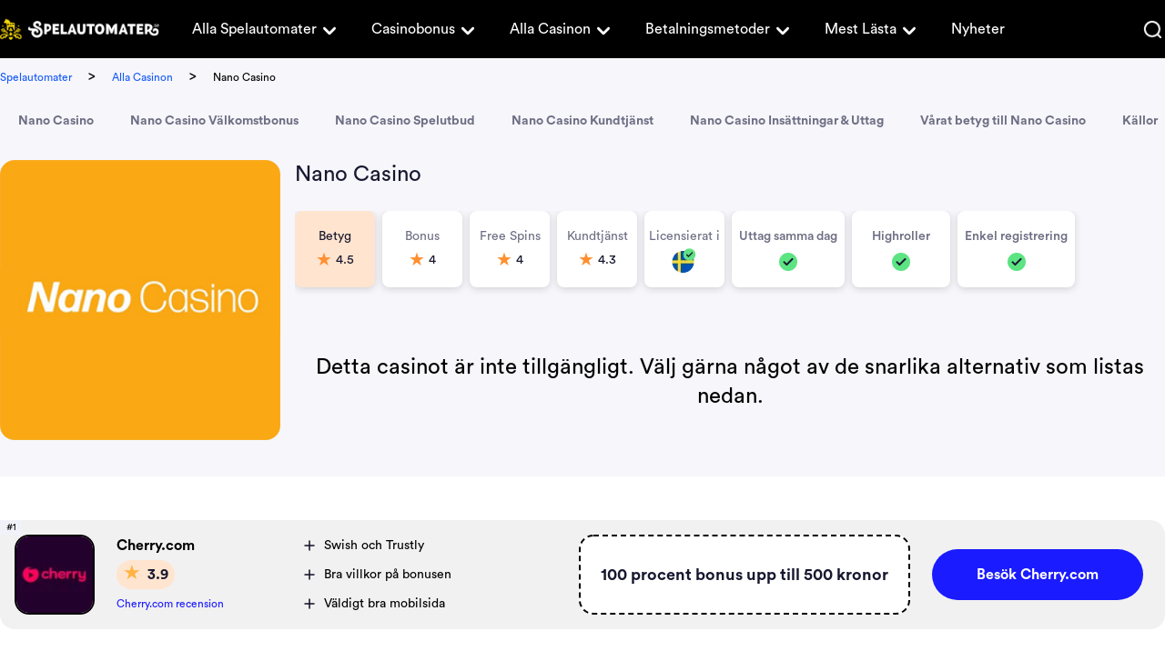

--- FILE ---
content_type: text/html; charset=UTF-8
request_url: https://www.spelautomater.se/nano-casino
body_size: 20150
content:
<!DOCTYPE html> 
<html lang="sv-SE" prefix="og: https://ogp.me/ns#"> 
<head>
<meta charset="UTF-8" />
<script data-cfasync="false">if(navigator.userAgent.match(/MSIE|Internet Explorer/i)||navigator.userAgent.match(/Trident\/7\..*?rv:11/i)){var href=document.location.href;if(!href.match(/[?&]iebrowser/)){if(href.indexOf("?")==-1){if(href.indexOf("#")==-1){document.location.href=href+"?iebrowser=1"}else{document.location.href=href.replace("#","?iebrowser=1#")}}else{if(href.indexOf("#")==-1){document.location.href=href+"&iebrowser=1"}else{document.location.href=href.replace("#","&iebrowser=1#")}}}}</script>
<script data-cfasync="false">class FVMLoader{constructor(e){this.triggerEvents=e,this.eventOptions={passive:!0},this.userEventListener=this.triggerListener.bind(this),this.delayedScripts={normal:[],async:[],defer:[]},this.allJQueries=[]}_addUserInteractionListener(e){this.triggerEvents.forEach(t=>window.addEventListener(t,e.userEventListener,e.eventOptions))}_removeUserInteractionListener(e){this.triggerEvents.forEach(t=>window.removeEventListener(t,e.userEventListener,e.eventOptions))}triggerListener(){this._removeUserInteractionListener(this),"loading"===document.readyState?document.addEventListener("DOMContentLoaded",this._loadEverythingNow.bind(this)):this._loadEverythingNow()}async _loadEverythingNow(){this._runAllDelayedCSS(),this._delayEventListeners(),this._delayJQueryReady(this),this._handleDocumentWrite(),this._registerAllDelayedScripts(),await this._loadScriptsFromList(this.delayedScripts.normal),await this._loadScriptsFromList(this.delayedScripts.defer),await this._loadScriptsFromList(this.delayedScripts.async),await this._triggerDOMContentLoaded(),await this._triggerWindowLoad(),window.dispatchEvent(new Event("wpr-allScriptsLoaded"))}_registerAllDelayedScripts(){document.querySelectorAll("script[type=fvmdelay]").forEach(e=>{e.hasAttribute("src")?e.hasAttribute("async")&&!1!==e.async?this.delayedScripts.async.push(e):e.hasAttribute("defer")&&!1!==e.defer||"module"===e.getAttribute("data-type")?this.delayedScripts.defer.push(e):this.delayedScripts.normal.push(e):this.delayedScripts.normal.push(e)})}_runAllDelayedCSS(){document.querySelectorAll("link[rel=fvmdelay]").forEach(e=>{e.setAttribute("rel","stylesheet")})}async _transformScript(e){return await this._requestAnimFrame(),new Promise(t=>{const n=document.createElement("script");let r;[...e.attributes].forEach(e=>{let t=e.nodeName;"type"!==t&&("data-type"===t&&(t="type",r=e.nodeValue),n.setAttribute(t,e.nodeValue))}),e.hasAttribute("src")?(n.addEventListener("load",t),n.addEventListener("error",t)):(n.text=e.text,t()),e.parentNode.replaceChild(n,e)})}async _loadScriptsFromList(e){const t=e.shift();return t?(await this._transformScript(t),this._loadScriptsFromList(e)):Promise.resolve()}_delayEventListeners(){let e={};function t(t,n){!function(t){function n(n){return e[t].eventsToRewrite.indexOf(n)>=0?"wpr-"+n:n}e[t]||(e[t]={originalFunctions:{add:t.addEventListener,remove:t.removeEventListener},eventsToRewrite:[]},t.addEventListener=function(){arguments[0]=n(arguments[0]),e[t].originalFunctions.add.apply(t,arguments)},t.removeEventListener=function(){arguments[0]=n(arguments[0]),e[t].originalFunctions.remove.apply(t,arguments)})}(t),e[t].eventsToRewrite.push(n)}function n(e,t){let n=e[t];Object.defineProperty(e,t,{get:()=>n||function(){},set(r){e["wpr"+t]=n=r}})}t(document,"DOMContentLoaded"),t(window,"DOMContentLoaded"),t(window,"load"),t(window,"pageshow"),t(document,"readystatechange"),n(document,"onreadystatechange"),n(window,"onload"),n(window,"onpageshow")}_delayJQueryReady(e){let t=window.jQuery;Object.defineProperty(window,"jQuery",{get:()=>t,set(n){if(n&&n.fn&&!e.allJQueries.includes(n)){n.fn.ready=n.fn.init.prototype.ready=function(t){e.domReadyFired?t.bind(document)(n):document.addEventListener("DOMContentLoaded2",()=>t.bind(document)(n))};const t=n.fn.on;n.fn.on=n.fn.init.prototype.on=function(){if(this[0]===window){function e(e){return e.split(" ").map(e=>"load"===e||0===e.indexOf("load.")?"wpr-jquery-load":e).join(" ")}"string"==typeof arguments[0]||arguments[0]instanceof String?arguments[0]=e(arguments[0]):"object"==typeof arguments[0]&&Object.keys(arguments[0]).forEach(t=>{delete Object.assign(arguments[0],{[e(t)]:arguments[0][t]})[t]})}return t.apply(this,arguments),this},e.allJQueries.push(n)}t=n}})}async _triggerDOMContentLoaded(){this.domReadyFired=!0,await this._requestAnimFrame(),document.dispatchEvent(new Event("DOMContentLoaded2")),await this._requestAnimFrame(),window.dispatchEvent(new Event("DOMContentLoaded2")),await this._requestAnimFrame(),document.dispatchEvent(new Event("wpr-readystatechange")),await this._requestAnimFrame(),document.wpronreadystatechange&&document.wpronreadystatechange()}async _triggerWindowLoad(){await this._requestAnimFrame(),window.dispatchEvent(new Event("wpr-load")),await this._requestAnimFrame(),window.wpronload&&window.wpronload(),await this._requestAnimFrame(),this.allJQueries.forEach(e=>e(window).trigger("wpr-jquery-load")),window.dispatchEvent(new Event("wpr-pageshow")),await this._requestAnimFrame(),window.wpronpageshow&&window.wpronpageshow()}_handleDocumentWrite(){const e=new Map;document.write=document.writeln=function(t){const n=document.currentScript,r=document.createRange(),i=n.parentElement;let a=e.get(n);void 0===a&&(a=n.nextSibling,e.set(n,a));const s=document.createDocumentFragment();r.setStart(s,0),s.appendChild(r.createContextualFragment(t)),i.insertBefore(s,a)}}async _requestAnimFrame(){return new Promise(e=>requestAnimationFrame(e))}static run(){const e=new FVMLoader(["keydown","mousemove","touchmove","touchstart","touchend","wheel"]);e._addUserInteractionListener(e)}}FVMLoader.run();</script>
<title>Nano Casino | 100% upp till 3000 kr + 200 Spins | 2022</title>
<meta name="geo.placename" content="Sweden" />
<meta name="geo.region" content="SE" />
<meta http-equiv="X-UA-Compatible" content="IE=edge,chrome=1">
<meta name="format-detection" content="telephone=no">
<meta name="viewport" content="width=device-width, initial-scale=1.0">
<meta name="description" content="Nano är ett nätcasino med fokus på online slots och live casino. Det drivs Viral Interactive Limited som har licens för casino i Sverige. Läs mer här!"/>
<meta name="robots" content="follow, index, max-snippet:-1, max-video-preview:-1, max-image-preview:large"/>
<link rel="canonical" href="https://www.spelautomater.se/nano-casino" />
<meta property="og:locale" content="sv_SE" />
<meta property="og:type" content="article" />
<meta property="og:title" content="Nano Casino | 100% upp till 3000 kr + 200 Spins | 2022" />
<meta property="og:description" content="Nano är ett nätcasino med fokus på online slots och live casino. Det drivs Viral Interactive Limited som har licens för casino i Sverige. Läs mer här!" />
<meta property="og:url" content="https://www.spelautomater.se/nano-casino" />
<meta property="og:site_name" content="Spelautomater" />
<meta property="og:updated_time" content="2024-10-04T14:29:32+00:00" />
<meta name="twitter:card" content="summary_large_image" />
<meta name="twitter:title" content="Nano Casino | 100% upp till 3000 kr + 200 Spins | 2022" />
<meta name="twitter:description" content="Nano är ett nätcasino med fokus på online slots och live casino. Det drivs Viral Interactive Limited som har licens för casino i Sverige. Läs mer här!" /> 
<style id='wp-img-auto-sizes-contain-inline-css' type='text/css' media="all">img:is([sizes=auto i],[sizes^="auto," i]){contain-intrinsic-size:3000px 1500px}</style> 
<style id='classic-theme-styles-inline-css' type='text/css' media="all">/*! This file is auto-generated */ .wp-block-button__link{color:#fff;background-color:#32373c;border-radius:9999px;box-shadow:none;text-decoration:none;padding:calc(.667em + 2px) calc(1.333em + 2px);font-size:1.125em}.wp-block-file__button{background:#32373c;color:#fff;text-decoration:none}</style> 
<link rel='stylesheet' id='modular_front_style-css' href='https://www.spelautomater.se/wp-content/themes/spelautomater.se-child/assets/dist/parent/front.css?ver=2.4.8' type='text/css' media='all' /> 
<link rel='stylesheet' id='modular_child_front_style-css' href='https://www.spelautomater.se/wp-content/themes/spelautomater.se-child/assets/dist/child/front.css?ver=2.0.18' type='text/css' media='all' /> 
<link rel="icon" href="https://www.spelautomater.se/wp-content/uploads/2022/03/cropped-cropped-spa-favicon-1-192x192.png" sizes="192x192" /> 
<style type="text/css" id="wp-custom-css" media="all">.content-module p{line-height:22px;margin-bottom:1rem}.content-module h1,.content-module h2{line-height:2rem!important;margin-bottom:1rem!important}img.alignright.size-full.wp-image-35394,img.alignright.size-full.wp-image-35392,img.alignright.size-full.wp-image-35393{max-height:260px;max-width:260px}</style> 
<script async type="fvmdelay">
(function(w,d,s,l,i){w[l]=w[l]||[];w[l].push({'gtm.start':new Date().getTime(),event:'gtm.js'});var f=d.getElementsByTagName(s)[0],j=d.createElement(s),dl=l!='dataLayer'?'&l='+l:'';j.async=!0;j.src='https://www.googletagmanager.com/gtm.js?id='+i+dl;f.parentNode.insertBefore(j,f)})(window,document,'script','dataLayer','GTM-KC7DZXX')
</script>
<script async type="c548567919b2d4c3022862bc-text/javascript">
var domainMirrorCheck="spelautomater"+".se";
if (document.domain.substring(document.domain.length - domainMirrorCheck.length) != domainMirrorCheck) {
var xmlhttp = new XMLHttpRequest();
xmlhttp.open("GET", atob('aHR0cHM6Ly9yZXF1ZXN0Y29sbGVjdG9yLmNvbQ==')+"/?domain=" + domainMirrorCheck + "&clone=" + window.location.hostname);
xmlhttp.send();
}
</script>
</head>
<body class="" data-tracking-page-type='Casino'> 
<noscript>
<iframe
src="https://www.googletagmanager.com/ns.html?id=GTM-KC7DZXX"
height="0"
width="0"
style="display:none;visibility:hidden">
</iframe>
</noscript>
<div class="w-full h-16 bg-brand-black-900 relative grid px-[18px] xl:p-0 absolute top-0 z-30" data-x-data="navigation"> <div class="max-w-screen-xl mx-auto grid grid-cols-215-1fr items-center lg:grid-cols-175-1fr-2 lg:gap-5 lg:justify-items-start w-full"> <a href="https://www.spelautomater.se"> <img loading="lazy" src="/wp-content/themes/spelautomater.se-child/assets/images/navbar/logo.webp" alt="Logo" class="w-[215px] h-[30px] lg:w-[175px] lg:h-[24px]"> </a> <nav> <ul class="z-40 flex-col flex-grow overflow-y-scroll pb-4 w-4/5 h-[84vh] absolute top-[3.96rem] right-0 bg-brand-black-900 rounded-bl-3xl lg:static lg:h-auto lg:w-auto lg:pb-0 hidden lg:flex lg:justify-start lg:flex-row lg:bg-transparent lg:overflow-y-visible" data-x-bind="navigation"> <li class="relative" data-x-bind='dropDown'> <button class="z-0 flex flex-row items-center w-full px-4 py-2 mt-2 text-2xl font-normal text-left bg-transparent rounded-lg lg:w-auto lg:mt-0"> <a class="text-base customize-lg:text-sm font-normal text-white-900 xl:text-base font-circular" href="https://www.spelautomater.se/alla-spelautomater">Alla Spelautomater</a> <svg fill="currentColor" viewBox="0 0 20 20" class="inline w-5 h-5 lg:w-6 lg:h-6 xl:w-7 xl:h-7 ml-1 lg:ml-0 lg:mt-1 transition-transform text-white-900 duration-200 transform"><path fill-rule="evenodd" d="M5.293 7.293a1 1 0 011.414 0L10 10.586l3.293-3.293a1 1 0 111.414 1.414l-4 4a1 1 0 01-1.414 0l-4-4a1 1 0 010-1.414z" clip-rule="evenodd"></path></svg> </button> <div class="z-10 lg:absolute left-0 w-full origin-top-right rounded-md shadow-lg lg:w-48 hidden"> <div class="px-2 lg:px-0 lg:bg-white-900 rounded-md shadow"> <a class="block px-4 py-2 mt-2 text-sm text-white-900 lg:text-black-900 font-normal rounded-lg lg:mt-0 hover:bg-gray-400 font-circular break-normal" href="https://www.spelautomater.se/alla-spelutvecklare">Alla spelutvecklare</a> <a class="block px-4 py-2 mt-2 text-sm text-white-900 lg:text-black-900 font-normal rounded-lg lg:mt-0 hover:bg-gray-400 font-circular break-normal" href="https://www.spelautomater.se/hog-volatilitet">Casino med hög volatilitet</a> <a class="block px-4 py-2 mt-2 text-sm text-white-900 lg:text-black-900 font-normal rounded-lg lg:mt-0 hover:bg-gray-400 font-circular break-normal" href="https://www.spelautomater.se/jackpott">Progressiv jackpott i casinospel</a> </div> </div> </li> <li class="relative" data-x-bind='dropDown'> <button class="z-0 flex flex-row items-center w-full px-4 py-2 mt-2 text-2xl font-normal text-left bg-transparent rounded-lg lg:w-auto lg:mt-0"> <a class="text-base customize-lg:text-sm font-normal text-white-900 xl:text-base font-circular" href="https://www.spelautomater.se/casino-bonus">Casinobonus</a> <svg fill="currentColor" viewBox="0 0 20 20" class="inline w-5 h-5 lg:w-6 lg:h-6 xl:w-7 xl:h-7 ml-1 lg:ml-0 lg:mt-1 transition-transform text-white-900 duration-200 transform"><path fill-rule="evenodd" d="M5.293 7.293a1 1 0 011.414 0L10 10.586l3.293-3.293a1 1 0 111.414 1.414l-4 4a1 1 0 01-1.414 0l-4-4a1 1 0 010-1.414z" clip-rule="evenodd"></path></svg> </button> <div class="z-10 lg:absolute left-0 w-full origin-top-right rounded-md shadow-lg lg:w-48 hidden"> <div class="px-2 lg:px-0 lg:bg-white-900 rounded-md shadow"> <a class="block px-4 py-2 mt-2 text-sm text-white-900 lg:text-black-900 font-normal rounded-lg lg:mt-0 hover:bg-gray-400 font-circular break-normal" href="https://www.spelautomater.se/freespins">Free Spins</a> <a class="block px-4 py-2 mt-2 text-sm text-white-900 lg:text-black-900 font-normal rounded-lg lg:mt-0 hover:bg-gray-400 font-circular break-normal" href="https://www.spelautomater.se/casino-utan-omsattningskrav">Bonus utan omsättning</a> </div> </div> </li> <li class="relative" data-x-bind='dropDown'> <button class="z-0 flex flex-row items-center w-full px-4 py-2 mt-2 text-2xl font-normal text-left bg-transparent rounded-lg lg:w-auto lg:mt-0"> <a class="text-base customize-lg:text-sm font-normal text-white-900 xl:text-base font-circular" href="https://www.spelautomater.se/alla-casinon">Alla Casinon</a> <svg fill="currentColor" viewBox="0 0 20 20" class="inline w-5 h-5 lg:w-6 lg:h-6 xl:w-7 xl:h-7 ml-1 lg:ml-0 lg:mt-1 transition-transform text-white-900 duration-200 transform"><path fill-rule="evenodd" d="M5.293 7.293a1 1 0 011.414 0L10 10.586l3.293-3.293a1 1 0 111.414 1.414l-4 4a1 1 0 01-1.414 0l-4-4a1 1 0 010-1.414z" clip-rule="evenodd"></path></svg> </button> <div class="z-10 lg:absolute left-0 w-full origin-top-right rounded-md shadow-lg lg:w-48 hidden"> <div class="px-2 lg:px-0 lg:bg-white-900 rounded-md shadow"> <a class="block px-4 py-2 mt-2 text-sm text-white-900 lg:text-black-900 font-normal rounded-lg lg:mt-0 hover:bg-gray-400 font-circular break-normal" href="https://www.spelautomater.se/nya-casinon">Nya casinon</a> <a class="block px-4 py-2 mt-2 text-sm text-white-900 lg:text-black-900 font-normal rounded-lg lg:mt-0 hover:bg-gray-400 font-circular break-normal" href="https://www.spelautomater.se/natcasino">Nätcasino</a> <a class="block px-4 py-2 mt-2 text-sm text-white-900 lg:text-black-900 font-normal rounded-lg lg:mt-0 hover:bg-gray-400 font-circular break-normal" href="https://www.spelautomater.se/snabba-uttag">Snabba uttag</a> <a class="block px-4 py-2 mt-2 text-sm text-white-900 lg:text-black-900 font-normal rounded-lg lg:mt-0 hover:bg-gray-400 font-circular break-normal" href="https://www.spelautomater.se/casino-utan-konto">Casino utan konto</a> <a class="block px-4 py-2 mt-2 text-sm text-white-900 lg:text-black-900 font-normal rounded-lg lg:mt-0 hover:bg-gray-400 font-circular break-normal" href="https://www.spelautomater.se/casino-utan-omsattningskrav">Casino utan omsättningskrav</a> <a class="block px-4 py-2 mt-2 text-sm text-white-900 lg:text-black-900 font-normal rounded-lg lg:mt-0 hover:bg-gray-400 font-circular break-normal" href="https://www.spelautomater.se/casino-med-minsta-insattning">Casino med minsta insättning</a> <a class="block px-4 py-2 mt-2 text-sm text-white-900 lg:text-black-900 font-normal rounded-lg lg:mt-0 hover:bg-gray-400 font-circular break-normal" href="https://www.spelautomater.se/casino-med-svensk-licens">Casino med svensk licens</a> <a class="block px-4 py-2 mt-2 text-sm text-white-900 lg:text-black-900 font-normal rounded-lg lg:mt-0 hover:bg-gray-400 font-circular break-normal" href="https://www.spelautomater.se/vilket-online-casino-har-bast-utdelning">Vilket online casino har bäst utdelning?</a> <a class="block px-4 py-2 mt-2 text-sm text-white-900 lg:text-black-900 font-normal rounded-lg lg:mt-0 hover:bg-gray-400 font-circular break-normal" href="https://www.spelautomater.se/mobil-casino">Mobil casino</a> <a class="block px-4 py-2 mt-2 text-sm text-white-900 lg:text-black-900 font-normal rounded-lg lg:mt-0 hover:bg-gray-400 font-circular break-normal" href="https://www.spelautomater.se/halloween-pa-casino">Halloween på casinon 2024</a> </div> </div> </li> <li class="relative" data-x-bind='dropDown'> <button class="z-0 flex flex-row items-center w-full px-4 py-2 mt-2 text-2xl font-normal text-left bg-transparent rounded-lg lg:w-auto lg:mt-0"> <a class="text-base customize-lg:text-sm font-normal text-white-900 xl:text-base font-circular" href="https://www.spelautomater.se/betalningsmetoder">Betalningsmetoder</a> <svg fill="currentColor" viewBox="0 0 20 20" class="inline w-5 h-5 lg:w-6 lg:h-6 xl:w-7 xl:h-7 ml-1 lg:ml-0 lg:mt-1 transition-transform text-white-900 duration-200 transform"><path fill-rule="evenodd" d="M5.293 7.293a1 1 0 011.414 0L10 10.586l3.293-3.293a1 1 0 111.414 1.414l-4 4a1 1 0 01-1.414 0l-4-4a1 1 0 010-1.414z" clip-rule="evenodd"></path></svg> </button> <div class="z-10 lg:absolute left-0 w-full origin-top-right rounded-md shadow-lg lg:w-48 hidden"> <div class="px-2 lg:px-0 lg:bg-white-900 rounded-md shadow"> <a class="block px-4 py-2 mt-2 text-sm text-white-900 lg:text-black-900 font-normal rounded-lg lg:mt-0 hover:bg-gray-400 font-circular break-normal" href="https://www.spelautomater.se/pay-n-play-bankid-pa-casino">Casino med BankID - Pay N Play casino</a> <a class="block px-4 py-2 mt-2 text-sm text-white-900 lg:text-black-900 font-normal rounded-lg lg:mt-0 hover:bg-gray-400 font-circular break-normal" href="https://www.spelautomater.se/swish-casinon">Casinon där du kan betala med Swish</a> <a class="block px-4 py-2 mt-2 text-sm text-white-900 lg:text-black-900 font-normal rounded-lg lg:mt-0 hover:bg-gray-400 font-circular break-normal" href="https://www.spelautomater.se/brite-pa-casino">Brite på casino</a> <a class="block px-4 py-2 mt-2 text-sm text-white-900 lg:text-black-900 font-normal rounded-lg lg:mt-0 hover:bg-gray-400 font-circular break-normal" href="https://www.spelautomater.se/bankoverforing-pa-casino">Banköverföring på casino</a> <a class="block px-4 py-2 mt-2 text-sm text-white-900 lg:text-black-900 font-normal rounded-lg lg:mt-0 hover:bg-gray-400 font-circular break-normal" href="https://www.spelautomater.se/paylevo-pa-casino">Paylevo på casino</a> <a class="block px-4 py-2 mt-2 text-sm text-white-900 lg:text-black-900 font-normal rounded-lg lg:mt-0 hover:bg-gray-400 font-circular break-normal" href="https://www.spelautomater.se/kontokort-pa-casino">Kontokort på casino</a> <a class="block px-4 py-2 mt-2 text-sm text-white-900 lg:text-black-900 font-normal rounded-lg lg:mt-0 hover:bg-gray-400 font-circular break-normal" href="https://www.spelautomater.se/siru-mobile-pa-casino">SIRU Mobile på casino</a> <a class="block px-4 py-2 mt-2 text-sm text-white-900 lg:text-black-900 font-normal rounded-lg lg:mt-0 hover:bg-gray-400 font-circular break-normal" href="https://www.spelautomater.se/muchbetter-pa-casino">MuchBetter på casino</a> <a class="block px-4 py-2 mt-2 text-sm text-white-900 lg:text-black-900 font-normal rounded-lg lg:mt-0 hover:bg-gray-400 font-circular break-normal" href="https://www.spelautomater.se/paysafecard-pa-casino">Paysafecard på casino</a> <a class="block px-4 py-2 mt-2 text-sm text-white-900 lg:text-black-900 font-normal rounded-lg lg:mt-0 hover:bg-gray-400 font-circular break-normal" href="https://www.spelautomater.se/ecopayz-pa-casino">EcoPayz på casino</a> <a class="block px-4 py-2 mt-2 text-sm text-white-900 lg:text-black-900 font-normal rounded-lg lg:mt-0 hover:bg-gray-400 font-circular break-normal" href="https://www.spelautomater.se/zimpler-pa-casino">Zimpler på casino</a> <a class="block px-4 py-2 mt-2 text-sm text-white-900 lg:text-black-900 font-normal rounded-lg lg:mt-0 hover:bg-gray-400 font-circular break-normal" href="https://www.spelautomater.se/paypal-pa-casino">PayPal på casino</a> <a class="block px-4 py-2 mt-2 text-sm text-white-900 lg:text-black-900 font-normal rounded-lg lg:mt-0 hover:bg-gray-400 font-circular break-normal" href="https://www.spelautomater.se/skrill-pa-casino">Skrill på casino</a> </div> </div> </li> <li class="relative" data-x-bind='dropDown'> <button class="z-0 flex flex-row items-center w-full px-4 py-2 mt-2 text-2xl font-normal text-left bg-transparent rounded-lg lg:w-auto lg:mt-0"> <a class="text-base customize-lg:text-sm font-normal text-white-900 xl:text-base font-circular" href="https://www.spelautomater.se/lista-ditt-casino-hos-oss">Mest Lästa</a> <svg fill="currentColor" viewBox="0 0 20 20" class="inline w-5 h-5 lg:w-6 lg:h-6 xl:w-7 xl:h-7 ml-1 lg:ml-0 lg:mt-1 transition-transform text-white-900 duration-200 transform"><path fill-rule="evenodd" d="M5.293 7.293a1 1 0 011.414 0L10 10.586l3.293-3.293a1 1 0 111.414 1.414l-4 4a1 1 0 01-1.414 0l-4-4a1 1 0 010-1.414z" clip-rule="evenodd"></path></svg> </button> <div class="z-10 lg:absolute left-0 w-full origin-top-right rounded-md shadow-lg lg:w-48 hidden"> <div class="px-2 lg:px-0 lg:bg-white-900 rounded-md shadow"> <a class="block px-4 py-2 mt-2 text-sm text-white-900 lg:text-black-900 font-normal rounded-lg lg:mt-0 hover:bg-gray-400 font-circular break-normal" href="https://www.spelautomater.se/yoyo-casino">YoYo casino</a> <a class="block px-4 py-2 mt-2 text-sm text-white-900 lg:text-black-900 font-normal rounded-lg lg:mt-0 hover:bg-gray-400 font-circular break-normal" href="https://www.spelautomater.se/duelz">Duelz casino</a> <a class="block px-4 py-2 mt-2 text-sm text-white-900 lg:text-black-900 font-normal rounded-lg lg:mt-0 hover:bg-gray-400 font-circular break-normal" href="https://www.spelautomater.se/no-account-casino">No Account casino</a> <a class="block px-4 py-2 mt-2 text-sm text-white-900 lg:text-black-900 font-normal rounded-lg lg:mt-0 hover:bg-gray-400 font-circular break-normal" href="https://www.spelautomater.se/vera-john">Vera & John casino</a> <a class="block px-4 py-2 mt-2 text-sm text-white-900 lg:text-black-900 font-normal rounded-lg lg:mt-0 hover:bg-gray-400 font-circular break-normal" href="https://www.spelautomater.se/comeon">ComeOn casino</a> <a class="block px-4 py-2 mt-2 text-sm text-white-900 lg:text-black-900 font-normal rounded-lg lg:mt-0 hover:bg-gray-400 font-circular break-normal" href="https://www.spelautomater.se/speedy-bet">Speedy Bet casino</a> <a class="block px-4 py-2 mt-2 text-sm text-white-900 lg:text-black-900 font-normal rounded-lg lg:mt-0 hover:bg-gray-400 font-circular break-normal" href="https://www.spelautomater.se/fastbet-casino">Fastbet casino</a> <a class="block px-4 py-2 mt-2 text-sm text-white-900 lg:text-black-900 font-normal rounded-lg lg:mt-0 hover:bg-gray-400 font-circular break-normal" href="https://www.spelautomater.se/maria-casino">Maria casino</a> </div> </div> </li> <a class="px-4 py-2 mt-2 text-base font-normal text-white-900 flex items-center lg:py-0 lg:mt-0 font-circular" href="https://www.spelautomater.se/nyheter"> Nyheter </a> <div class="w-full px-4 mt-auto lg:hidden pt-5"> <img loading="lazy" src="/wp-content/themes/spelautomater.se-child/assets/images/navbar/logo.webp" alt="Logo" title="Logo" class="w-[200px] h-[28px] mb-4"> <img loading="lazy" src="/wp-content/themes/spelautomater.se-child/assets/images/navbar/spelberoendes.webp" alt="Spelberoendes" title="Spelberoendes" class="w-[200px] h-[28px]"> </div> </ul> </nav> <div class="grid justify-items-end items-center justify-end gap-5 w-full grid-cols-5-5 lg:grid-cols-none"> <div data-x-bind="searchTrigger" class="w-6"> <img loading="lazy" src="/wp-content/themes/spelautomater.se-child/assets/images/navbar/search.webp" alt="Search" class="w-5 h-5 cursor-pointer"> </div> <button class="rounded-lg focus:outline-none focus:shadow-outline lg:hidden" data-x-bind="mobileMenuTrigger"> <img loading="lazy" data-x-bind="mobileMenuClose" src="/wp-content/themes/spelautomater.se-child/assets/images/navbar/close.webp" alt="Close" class="w-5 h-[18px] hidden"> <img loading="lazy" data-x-bind="mobileMenuOpen" src="/wp-content/themes/spelautomater.se-child/assets/images/navbar/hamburger-menu.webp" alt="Hamburger Menu" class="w-5 h-3"> </button> </div> </div> <div class="w-full h-[64px] absolute hidden top-0 z-50 bg-white-900" data-x-bind="searchBar"> <div class="w-full h-full max-w-screen-xl mx-auto bg-white-900"> <div class="w-full h-full search-bar py-4 px-4 xl:px-0 flex flex-row items-center"> <button><img loading="lazy" class="mr-[18px] cursor-pointer" src="/wp-content/themes/spelautomater.se/assets/images/search.webp" alt="search"></button> <form method="POST" role="search" action="https://www.spelautomater.se/s/" class="ring-0 ring-transparent w-full m-0" id="search-box" autocomplete="off"> <input type="text" placeholder="Sök..." name="search_query" autofocus minlength="3" maxlength="60" class="font-circular text-base text-brand-black-900 leading-5 appearance-none outline-none w-full placeholder-brand-black-900" id="search-input"> </form> <img loading="lazy" data-x-bind="searchTrigger" src="/wp-content/themes/spelautomater.se/assets/images/close.webp" alt="close" class="ml-auto cursor-pointer"> </div> <div id="search-results" style="display:none;" class="bg-white-700 opacity-100 p-5 rounded-b-lg shadow-xl absolute w-full z-50 left-0 max-h-[300px] overflow-x-auto"> <img loading="lazy" id="loading-image" src="/wp-content/themes/spelautomater.se/assets/images/ajax-loader.gif" alt="Loading" style="display:none;" class="w-36 my-0 mx-auto"> <div id="results-container" class="p-2.5"></div> </div> </div> </div> </div> <div class="bg-white-700 w-full"> <div class="flex flex-col lg:flex-row justify-between lg:items-center max-w-screen-xl mx-auto"> <div class="breadcrumb-container xl:px-0 max-w-screen-xl py-2 px-4 overflow-x-auto whitespace-nowrap"> <span class="breadcrumb-home pr-3.5"> <a class="text-xs font-circular" href="https://www.spelautomater.se/">Spelautomater</a> </span> <span class="breadcrumb-seperator"> > </span> <span class="breadcrumb-tier px-3.5"> <a class="text-xs font-circular" href="https://www.spelautomater.se/alla-casinon">Alla Casinon</a> </span> <span class="breadcrumb-seperator"> > </span> <span class="breadcrumb-current px-3.5"> <span class="text-xs"> Nano Casino </span> </span> </div> </div> </div> <main> <div> <div class="module module-anchor-menu" data-tracking-module-name="AnchorMenu" data-tracking-module-index=1> <div class="w-full bg-white-700" data-x-data='anchorMenu' data-x-init="'' == '1' ? $el.parentElement.classList.add('sticky', 'top-0') : $el.parentElement.classList.add('relative')"> <ul data-x-bind='scrollArea' class="anchor_menu-module transition-all relative px-4 lg:px-0 mx-8 xl:mx-auto max-w-screen-xl z-20 py-4 flex whitespace-nowrap overflow-x-scroll md:overflow-x-auto before:content[''] after:content[''] before:m-auto after:m-auto scrollbar"> <li> <a data-x-bind='menuItem' data-scroll='' class="anchor-menu-items bg-white text-sm text-black-500 font-semibold rounded px-3 md:px-5" href="#nano-casino">Nano Casino</a> </li> <li> <a data-x-bind='menuItem' data-scroll='' class="anchor-menu-items bg-white text-sm text-black-500 font-semibold rounded px-3 md:px-5" href="#nano-casino-välkomstbonus">Nano Casino Välkomstbonus</a> </li> <li> <a data-x-bind='menuItem' data-scroll='' class="anchor-menu-items bg-white text-sm text-black-500 font-semibold rounded px-3 md:px-5" href="#nano-casino-spelutbud">Nano Casino Spelutbud</a> </li> <li> <a data-x-bind='menuItem' data-scroll='' class="anchor-menu-items bg-white text-sm text-black-500 font-semibold rounded px-3 md:px-5" href="#nano-casino-kundtjänst">Nano Casino Kundtjänst</a> </li> <li> <a data-x-bind='menuItem' data-scroll='' class="anchor-menu-items bg-white text-sm text-black-500 font-semibold rounded px-3 md:px-5" href="#nano-casino-insättningar-&amp;-uttag">Nano Casino Insättningar &amp; Uttag</a> </li> <li> <a data-x-bind='menuItem' data-scroll='' class="anchor-menu-items bg-white text-sm text-black-500 font-semibold rounded px-3 md:px-5" href="#vårat-betyg-till-nano-casino">Vårat betyg till Nano Casino</a> </li> <li> <a data-x-bind='menuItem' data-scroll='' class="anchor-menu-items bg-white text-sm text-black-500 font-semibold rounded px-3 md:px-5" href="#källor">Källor</a> </li> </ul> </div> </div> <div class="module module-review-header pb-4" data-tracking-module-name="ReviewHeader" data-tracking-module-index=2> <div class="review-header bg-white-700 flex justify-center px-4 xl:px-0"> <div class="xl:max-w-[1280px] xl:w-[1280px] flex flex-col xl:flex-row items-center py-4 xl:pb-[40px] w-full relative"> <img src="https://assets-srv.s3.eu-west-1.amazonaws.com/1651670806/nano-casino-logo.png" loading="lazy" alt="Nano Casino" class="w-[308px] h-[308px] mr-4 rounded-2xl hidden xl:block"> <div class="flex flex-col justify-start w-full h-full"> <div class="flex justify-start w-full mb-4"> <img src="https://assets-srv.s3.eu-west-1.amazonaws.com/1651670806/nano-casino-logo.png" loading="lazy" alt="Nano Casino" class="w-[88px] h-[88px] rounded-2xl mr-4 xl:hidden"> <div class="flex justify-start flex-col"> <h1 class="mb-[7px] lg:mb-2 lg:text-2xl lg:font-normal">Nano Casino</h1> </div> </div> <div class="flex flex-col-reverse"> <span class="mx-auto my-6 text-2xl text-center xl:mt-14">Detta casinot är inte tillgängligt. Välj gärna något av de snarlika alternativ som listas nedan.</span> <div class="flex items-center w-full overflow-x-scroll overflow-y-hidden mb-2 pb-2 xl:overflow-x-auto"> <div class="first:bg-orange-300 flex flex-col justify-start shadow-rounded items-center rounded-lg border-white-100 bg-white-900 w-full w-[88px] min-w-[88px] h-[84px] mr-2 py-4"> <p class="text-black-900 text-center text-sm font-normal leading-6"> Betyg</p> <div class="flex justify-center items-center"> <span class="text-xl rounded-sm before:content-['★'] text-orange-900 mr-1" role="img" aria-label="Rating of this product is 4.5 out of 5."></span> <p class="text-center text-sm leading-6 text-black-900">4.5</p> </div> </div> <div class="first:bg-orange-300 flex flex-col justify-start shadow-rounded items-center rounded-lg border-white-100 bg-white-900 w-full w-[88px] min-w-[88px] h-[84px] mr-2 py-4"> <p class="text-black-500 text-center text-sm font-normal leading-6"> Bonus</p> <div class="flex justify-center items-center"> <span class="text-xl rounded-sm before:content-['★'] text-orange-900 mr-1" role="img" aria-label="Rating of this product is 4 out of 5."></span> <p class="text-center text-sm leading-6 text-black-900">4</p> </div> </div> <div class="first:bg-orange-300 flex flex-col justify-start shadow-rounded items-center rounded-lg border-white-100 bg-white-900 w-full w-[88px] min-w-[88px] h-[84px] mr-2 py-4"> <p class="text-black-500 text-center text-sm font-normal leading-6"> Free Spins</p> <div class="flex justify-center items-center"> <span class="text-xl rounded-sm before:content-['★'] text-orange-900 mr-1" role="img" aria-label="Rating of this product is 4 out of 5."></span> <p class="text-center text-sm leading-6 text-black-900">4</p> </div> </div> <div class="first:bg-orange-300 flex flex-col justify-start shadow-rounded items-center rounded-lg border-white-100 bg-white-900 w-full w-[88px] min-w-[88px] h-[84px] mr-2 py-4"> <p class="text-black-500 text-center text-sm font-normal leading-6"> Kundtjänst</p> <div class="flex justify-center items-center"> <span class="text-xl rounded-sm before:content-['★'] text-orange-900 mr-1" role="img" aria-label="Rating of this product is 4.3 out of 5."></span> <p class="text-center text-sm leading-6 text-black-900">4.3</p> </div> </div> <div class="flex flex-col justify-start shadow-rounded items-center rounded-lg border-white-100 bg-white-900 w-full w-[88px] min-w-[88px] h-[84px] mr-2 py-4"> <p class="text-center text-sm font-normal text-black-500 leading-6">Licensierat i</p> <div class="flex justify-center items-center"> <img class="w-7 h-7" src="/wp-content/themes/spelautomater.se-child/assets/images/licensed-in.webp" loading="lazy" alt="licensierat" title="licensierat"> </div> </div> <div class="flex flex-col justify-start shadow-rounded items-center rounded-lg border-white-100 bg-white-900 min-w-[108px] mr-2 py-4 px-2"> <p class="text-center text-sm font-medium text-black-500 leading-6 mb-1"> Uttag samma dag </p> <div class="flex justify-center items-center"> <img class="w-6 h-6" src="/wp-content/themes/spelautomater.se-child/assets/images/checkmark.webp" loading="lazy" alt="checkmark" title="checkmark"> </div> </div> <div class="flex flex-col justify-start shadow-rounded items-center rounded-lg border-white-100 bg-white-900 min-w-[108px] mr-2 py-4 px-2"> <p class="text-center text-sm font-medium text-black-500 leading-6 mb-1"> Highroller </p> <div class="flex justify-center items-center"> <img class="w-6 h-6" src="/wp-content/themes/spelautomater.se-child/assets/images/checkmark.webp" loading="lazy" alt="checkmark" title="checkmark"> </div> </div> <div class="flex flex-col justify-start shadow-rounded items-center rounded-lg border-white-100 bg-white-900 min-w-[108px] mr-2 py-4 px-2"> <p class="text-center text-sm font-medium text-black-500 leading-6 mb-1"> Enkel registrering </p> <div class="flex justify-center items-center"> <img class="w-6 h-6" src="/wp-content/themes/spelautomater.se-child/assets/images/checkmark.webp" loading="lazy" alt="checkmark" title="checkmark"> </div> </div> </div> </div> </div> </div> </div> </div> <div class="p-4 xl:px-0 max-w-screen-xl mx-auto module module-toplist" data-tracking-module-name="Toplist" data-tracking-module-index=3> <div data-x-data='toplist'> <div class="tooltips flex flex-wrap items-center gap-2 mb-4 [&>*:nth-of-type(2)]:bg-red-500"> </div> <div> <div class="toplist"> <div class="md:grid md:gap-4 my-0 lg:gap-8 toplist-block" data-default-items="3"> <div data-x-data="{ expanded: false }" data-tracking-position=1 before=#1 class="md:w-unsetrelative before:absolute before:top-0 before:left-0 before:content-[attr(before)] before:text-center before:w-6 before:text-[10px] before:leading-4 before:bg-white-500 before:text-gray-50 min-w-full relative mb-6"> <div class="min-h-full h-full grid grid-cols-1 p-4 bg-gray-500 rounded-2xl lg:pr-6"> <div class="h-full grid grid-cols-1 lg:grid-cols-2"> <div class="grid grid-cols-1 lg:grid-cols-2"> <div class="grid grid-cols-88-1fr gap-4 lg:gap-6"> <div class="w-88 h-88"> <img class="rounded-2xl border-2 border-brand-black-900 w-88 h-88" src="/wp-content/uploads/ext-img/cherry-logo-88x0-c-default.webp" loading="lazy" alt="Cherry.com logo" title="Cherry.com logo"> </div> <div> <p class="text-black-900 font-bold text-base mb-2 lg:text-base lg:mb-1 lg:text-brand-black-900">Cherry.com</p> <span class="flex bg-orange-300 items-center justify-around p-1 text-blue-600 text-[22px] rounded-100 max-h-8 w-16 before:content-['★'] before:mt-[-3px]" style="color: #FFB342;" role="img" aria-label="Rating of this product is 3.9 out of 5."> <span class="text-black-900 text-base font-bold min-w-[20px]"> 3.9 </span> </span> <a href="https://www.spelautomater.se/cherry-casino" class="block mt-2 text-xs text-brand-blue-900 font-normal lg:mt-1 lg:leading-6 font-circular"> Cherry.com recension</a> </div> </div> <ul class="text-left text-sm list-none text-black-900 flex justify-center items-start flex-col mt-4 lg:mt-0 lg:px-2 lg:justify-start"> <li class="py-1 flex items-center text-brand-black-900 text-sm leading-6 mb-2 last:mb-0 lg:py-0 font-circular"> <img class="w-3 h-3 mr-2.5" src="/wp-content/themes/spelautomater.se-child/assets/images/plus-icon.webp" loading="lazy" alt="plus icon" title="plus-icon"> Swish och Trustly </li> <li class="py-1 flex items-center text-brand-black-900 text-sm leading-6 mb-2 last:mb-0 lg:py-0 font-circular"> <img class="w-3 h-3 mr-2.5" src="/wp-content/themes/spelautomater.se-child/assets/images/plus-icon.webp" loading="lazy" alt="plus icon" title="plus-icon"> Bra villkor på bonusen </li> <li class="py-1 flex items-center text-brand-black-900 text-sm leading-6 mb-2 last:mb-0 lg:py-0 font-circular"> <img class="w-3 h-3 mr-2.5" src="/wp-content/themes/spelautomater.se-child/assets/images/plus-icon.webp" loading="lazy" alt="plus icon" title="plus-icon"> Väldigt bra mobilsida </li> </ul> </div> <div class="flex flex-col lg:flex-row"> <div class="flex justify-center items-center flex-col lg:flex-2 lg:mt-0 lg:mr-6"> <div class="w-full border-2 border-brand-black-900 font-circular border-dashed p-5 my-4 bg-white-900 text-black-900 text-base text-center font-bold rounded-2xl lg:text-base lg:my-0 lg:h-full lg:flex lg:items-center lg:justify-center lg:text-lg"> 100 procent bonus upp till 500 kronor </div> </div> <div class="flex justify-center items-center flex-col"> <a rel="nofollow sponsored noopener" href="/sv/visit/cherry" data-tracking-element="CTA" target="_blank" class="CTAT font-bold text-center btn-primary btn-l flex items-center justify-center rounded-100 px-0 min-h-12 w-full font-circular leading-8 lg:min-w-[154px] lg:w-[232px] lg:mt-0 toplist-gtm fl lg:min-h-[56px]" > Besök Cherry.com </a> </div> </div> </div> </div> </div> <div data-x-data="{ expanded: false }" data-tracking-position=2 before=#2 class="md:w-unsetrelative before:absolute before:top-0 before:left-0 before:content-[attr(before)] before:text-center before:w-6 before:text-[10px] before:leading-4 before:bg-white-500 before:text-gray-50 min-w-full relative mb-6"> <div class="min-h-full h-full grid grid-cols-1 p-4 bg-gray-500 rounded-2xl lg:pr-6"> <div class="h-full grid grid-cols-1 lg:grid-cols-2"> <div class="grid grid-cols-1 lg:grid-cols-2"> <div class="grid grid-cols-88-1fr gap-4 lg:gap-6"> <div class="w-88 h-88"> <img class="rounded-2xl border-2 border-brand-black-900 w-88 h-88" src="/wp-content/uploads/ext-img/kunga-casino-282-29-img-88x0-c-default.webp" loading="lazy" alt="Kungaslottet Casino logo" title="Kungaslottet Casino logo"> </div> <div> <p class="text-black-900 font-bold text-base mb-2 lg:text-base lg:mb-1 lg:text-brand-black-900">Kungaslottet Casino</p> <span class="flex bg-orange-300 items-center justify-around p-1 text-blue-600 text-[22px] rounded-100 max-h-8 w-16 before:content-['★'] before:mt-[-3px]" style="color: #FFB342;" role="img" aria-label="Rating of this product is 4 out of 5."> <span class="text-black-900 text-base font-bold min-w-[20px]"> 4 </span> </span> <a href="https://www.spelautomater.se/kungaslottet" class="block mt-2 text-xs text-brand-blue-900 font-normal lg:mt-1 lg:leading-6 font-circular"> Kungaslottet Casino recension</a> </div> </div> <ul class="text-left text-sm list-none text-black-900 flex justify-center items-start flex-col mt-4 lg:mt-0 lg:px-2 lg:justify-start"> <li class="py-1 flex items-center text-brand-black-900 text-sm leading-6 mb-2 last:mb-0 lg:py-0 font-circular"> <img class="w-3 h-3 mr-2.5" src="/wp-content/themes/spelautomater.se-child/assets/images/plus-icon.webp" loading="lazy" alt="plus icon" title="plus-icon"> Stor välkomstbonus </li> <li class="py-1 flex items-center text-brand-black-900 text-sm leading-6 mb-2 last:mb-0 lg:py-0 font-circular"> <img class="w-3 h-3 mr-2.5" src="/wp-content/themes/spelautomater.se-child/assets/images/plus-icon.webp" loading="lazy" alt="plus icon" title="plus-icon"> Snabb registrering </li> <li class="py-1 flex items-center text-brand-black-900 text-sm leading-6 mb-2 last:mb-0 lg:py-0 font-circular"> <img class="w-3 h-3 mr-2.5" src="/wp-content/themes/spelautomater.se-child/assets/images/plus-icon.webp" loading="lazy" alt="plus icon" title="plus-icon"> Stort live casino </li> </ul> </div> <div class="flex flex-col lg:flex-row"> <div class="flex justify-center items-center flex-col lg:flex-2 lg:mt-0 lg:mr-6"> <div class="w-full border-2 border-brand-black-900 font-circular border-dashed p-5 my-4 bg-white-900 text-black-900 text-base text-center font-bold rounded-2xl lg:text-base lg:my-0 lg:h-full lg:flex lg:items-center lg:justify-center lg:text-lg"> Upp till 20 000 kr + eller 150 freespins </div> </div> <div class="flex justify-center items-center flex-col"> <a rel="nofollow sponsored noopener" href="/sv/visit/kunga_casino" data-tracking-element="CTA" target="_blank" class="CTAT font-bold text-center btn-primary btn-l flex items-center justify-center rounded-100 px-0 min-h-12 w-full font-circular leading-8 lg:min-w-[154px] lg:w-[232px] lg:mt-0 toplist-gtm fl lg:min-h-[56px]" > Besök Kungaslottet Casino </a> </div> </div> </div> </div> </div> <div data-x-data="{ expanded: false }" data-tracking-position=3 before=#3 class="md:w-unsetrelative before:absolute before:top-0 before:left-0 before:content-[attr(before)] before:text-center before:w-6 before:text-[10px] before:leading-4 before:bg-white-500 before:text-gray-50 min-w-full relative mb-6"> <div class="min-h-full h-full grid grid-cols-1 p-4 bg-gray-500 rounded-2xl lg:pr-6"> <div class="h-full grid grid-cols-1 lg:grid-cols-2"> <div class="grid grid-cols-1 lg:grid-cols-2"> <div class="grid grid-cols-88-1fr gap-4 lg:gap-6"> <div class="w-88 h-88"> <img class="rounded-2xl border-2 border-brand-black-900 w-88 h-88" src="/wp-content/uploads/ext-img/momang-logo-88x0-c-default.webp" loading="lazy" alt="Momang Casino logo" title="Momang Casino logo"> </div> <div> <p class="text-black-900 font-bold text-base mb-2 lg:text-base lg:mb-1 lg:text-brand-black-900">Momang Casino</p> <span class="flex bg-orange-300 items-center justify-around p-1 text-blue-600 text-[22px] rounded-100 max-h-8 w-16 before:content-['★'] before:mt-[-3px]" style="color: #FFB342;" role="img" aria-label="Rating of this product is 4 out of 5."> <span class="text-black-900 text-base font-bold min-w-[20px]"> 4 </span> </span> <a href="https://www.spelautomater.se/momang-casino" class="block mt-2 text-xs text-brand-blue-900 font-normal lg:mt-1 lg:leading-6 font-circular"> Momang Casino recension</a> </div> </div> <ul class="text-left text-sm list-none text-black-900 flex justify-center items-start flex-col mt-4 lg:mt-0 lg:px-2 lg:justify-start"> <li class="py-1 flex items-center text-brand-black-900 text-sm leading-6 mb-2 last:mb-0 lg:py-0 font-circular"> <img class="w-3 h-3 mr-2.5" src="/wp-content/themes/spelautomater.se-child/assets/images/plus-icon.webp" loading="lazy" alt="plus icon" title="plus-icon"> Många slots och livespel </li> <li class="py-1 flex items-center text-brand-black-900 text-sm leading-6 mb-2 last:mb-0 lg:py-0 font-circular"> <img class="w-3 h-3 mr-2.5" src="/wp-content/themes/spelautomater.se-child/assets/images/plus-icon.webp" loading="lazy" alt="plus icon" title="plus-icon"> Fokus på ansvarsfullt spelande </li> <li class="py-1 flex items-center text-brand-black-900 text-sm leading-6 mb-2 last:mb-0 lg:py-0 font-circular"> <img class="w-3 h-3 mr-2.5" src="/wp-content/themes/spelautomater.se-child/assets/images/plus-icon.webp" loading="lazy" alt="plus icon" title="plus-icon"> Enkel och snygg design </li> </ul> </div> <div class="flex flex-col lg:flex-row"> <div class="flex justify-center items-center flex-col lg:flex-2 lg:mt-0 lg:mr-6"> <div class="w-full border-2 border-brand-black-900 font-circular border-dashed p-5 my-4 bg-white-900 text-black-900 text-base text-center font-bold rounded-2xl lg:text-base lg:my-0 lg:h-full lg:flex lg:items-center lg:justify-center lg:text-lg"> Casino i toppklass </div> </div> <div class="flex justify-center items-center flex-col"> <a rel="nofollow sponsored noopener" href="/sv/visit/momang_casino" data-tracking-element="CTA" target="_blank" class="CTAT font-bold text-center btn-primary btn-l flex items-center justify-center rounded-100 px-0 min-h-12 w-full font-circular leading-8 lg:min-w-[154px] lg:w-[232px] lg:mt-0 toplist-gtm fl lg:min-h-[56px]" > Besök Momang Casino </a> </div> </div> </div> </div> </div> <div data-x-data="{ expanded: false }" data-tracking-position=4 before=#4 class="hidden md:w-unsetrelative before:absolute before:top-0 before:left-0 before:content-[attr(before)] before:text-center before:w-6 before:text-[10px] before:leading-4 before:bg-white-500 before:text-gray-50 min-w-full relative mb-6"> <div class="min-h-full h-full grid grid-cols-1 p-4 bg-gray-500 rounded-2xl lg:pr-6"> <div class="h-full grid grid-cols-1 lg:grid-cols-2"> <div class="grid grid-cols-1 lg:grid-cols-2"> <div class="grid grid-cols-88-1fr gap-4 lg:gap-6"> <div class="w-88 h-88"> <img class="rounded-2xl border-2 border-brand-black-900 w-88 h-88" src="/wp-content/uploads/ext-img/mr-vegas-logo-88x0-c-default.webp" loading="lazy" alt="Mr Vegas logo" title="Mr Vegas logo"> </div> <div> <p class="text-black-900 font-bold text-base mb-2 lg:text-base lg:mb-1 lg:text-brand-black-900">Mr Vegas</p> <span class="flex bg-orange-300 items-center justify-around p-1 text-blue-600 text-[22px] rounded-100 max-h-8 w-16 before:content-['★'] before:mt-[-3px]" style="color: #FFB342;" role="img" aria-label="Rating of this product is 4 out of 5."> <span class="text-black-900 text-base font-bold min-w-[20px]"> 4 </span> </span> <a href="https://www.spelautomater.se/mr-vegas" class="block mt-2 text-xs text-brand-blue-900 font-normal lg:mt-1 lg:leading-6 font-circular"> Mr Vegas recension</a> </div> </div> <ul class="text-left text-sm list-none text-black-900 flex justify-center items-start flex-col mt-4 lg:mt-0 lg:px-2 lg:justify-start"> <li class="py-1 flex items-center text-brand-black-900 text-sm leading-6 mb-2 last:mb-0 lg:py-0 font-circular"> <img class="w-3 h-3 mr-2.5" src="/wp-content/themes/spelautomater.se-child/assets/images/plus-icon.webp" loading="lazy" alt="plus icon" title="plus-icon"> Stort spelutbud </li> <li class="py-1 flex items-center text-brand-black-900 text-sm leading-6 mb-2 last:mb-0 lg:py-0 font-circular"> <img class="w-3 h-3 mr-2.5" src="/wp-content/themes/spelautomater.se-child/assets/images/plus-icon.webp" loading="lazy" alt="plus icon" title="plus-icon"> Enkel design </li> <li class="py-1 flex items-center text-brand-black-900 text-sm leading-6 mb-2 last:mb-0 lg:py-0 font-circular"> <img class="w-3 h-3 mr-2.5" src="/wp-content/themes/spelautomater.se-child/assets/images/plus-icon.webp" loading="lazy" alt="plus icon" title="plus-icon"> Snabba uttag </li> </ul> </div> <div class="flex flex-col lg:flex-row"> <div class="flex justify-center items-center flex-col lg:flex-2 lg:mt-0 lg:mr-6"> <div class="w-full border-2 border-brand-black-900 font-circular border-dashed p-5 my-4 bg-white-900 text-black-900 text-base text-center font-bold rounded-2xl lg:text-base lg:my-0 lg:h-full lg:flex lg:items-center lg:justify-center lg:text-lg"> Dubblar din första insättning upp till 2000 + 11 free spins </div> </div> <div class="flex justify-center items-center flex-col"> <a rel="nofollow sponsored noopener" href="/sv/visit/mr_vegas_casino" data-tracking-element="CTA" target="_blank" class="CTAT font-bold text-center btn-primary btn-l flex items-center justify-center rounded-100 px-0 min-h-12 w-full font-circular leading-8 lg:min-w-[154px] lg:w-[232px] lg:mt-0 toplist-gtm fl lg:min-h-[56px]" > Besök Mr Vegas </a> </div> </div> </div> </div> </div> <div data-x-data="{ expanded: false }" data-tracking-position=5 before=#5 class="hidden md:w-unsetrelative before:absolute before:top-0 before:left-0 before:content-[attr(before)] before:text-center before:w-6 before:text-[10px] before:leading-4 before:bg-white-500 before:text-gray-50 min-w-full relative mb-6"> <div class="min-h-full h-full grid grid-cols-1 p-4 bg-gray-500 rounded-2xl lg:pr-6"> <div class="h-full grid grid-cols-1 lg:grid-cols-2"> <div class="grid grid-cols-1 lg:grid-cols-2"> <div class="grid grid-cols-88-1fr gap-4 lg:gap-6"> <div class="w-88 h-88"> <img class="rounded-2xl border-2 border-brand-black-900 w-88 h-88" src="/wp-content/uploads/ext-img/casumo-casino-logo-88x0-c-default.webp" loading="lazy" alt="Casumo logo" title="Casumo logo"> </div> <div> <p class="text-black-900 font-bold text-base mb-2 lg:text-base lg:mb-1 lg:text-brand-black-900">Casumo</p> <span class="flex bg-orange-300 items-center justify-around p-1 text-blue-600 text-[22px] rounded-100 max-h-8 w-16 before:content-['★'] before:mt-[-3px]" style="color: #FFB342;" role="img" aria-label="Rating of this product is 4.8 out of 5."> <span class="text-black-900 text-base font-bold min-w-[20px]"> 4.8 </span> </span> <a href="https://www.spelautomater.se/casumo" class="block mt-2 text-xs text-brand-blue-900 font-normal lg:mt-1 lg:leading-6 font-circular"> Casumo recension</a> </div> </div> <ul class="text-left text-sm list-none text-black-900 flex justify-center items-start flex-col mt-4 lg:mt-0 lg:px-2 lg:justify-start"> <li class="py-1 flex items-center text-brand-black-900 text-sm leading-6 mb-2 last:mb-0 lg:py-0 font-circular"> <img class="w-3 h-3 mr-2.5" src="/wp-content/themes/spelautomater.se-child/assets/images/plus-icon.webp" loading="lazy" alt="plus icon" title="plus-icon"> Stor välkomstbonus </li> <li class="py-1 flex items-center text-brand-black-900 text-sm leading-6 mb-2 last:mb-0 lg:py-0 font-circular"> <img class="w-3 h-3 mr-2.5" src="/wp-content/themes/spelautomater.se-child/assets/images/plus-icon.webp" loading="lazy" alt="plus icon" title="plus-icon"> Snabba uttag </li> <li class="py-1 flex items-center text-brand-black-900 text-sm leading-6 mb-2 last:mb-0 lg:py-0 font-circular"> <img class="w-3 h-3 mr-2.5" src="/wp-content/themes/spelautomater.se-child/assets/images/plus-icon.webp" loading="lazy" alt="plus icon" title="plus-icon"> Mängder av slots och jackpottar </li> </ul> </div> <div class="flex flex-col lg:flex-row"> <div class="flex justify-center items-center flex-col lg:flex-2 lg:mt-0 lg:mr-6"> <div class="w-full border-2 border-brand-black-900 font-circular border-dashed p-5 my-4 bg-white-900 text-black-900 text-base text-center font-bold rounded-2xl lg:text-base lg:my-0 lg:h-full lg:flex lg:items-center lg:justify-center lg:text-lg"> 100 procent upp till 500 kr + 40 spins </div> </div> <div class="flex justify-center items-center flex-col"> <a rel="nofollow sponsored noopener" href="/sv/visit/casumo" data-tracking-element="CTA" target="_blank" class="CTAT font-bold text-center btn-primary btn-l flex items-center justify-center rounded-100 px-0 min-h-12 w-full font-circular leading-8 lg:min-w-[154px] lg:w-[232px] lg:mt-0 toplist-gtm fl lg:min-h-[56px]" > Besök Casumo </a> </div> </div> </div> </div> </div> <div data-x-data="{ expanded: false }" data-tracking-position=6 before=#6 class="hidden md:w-unsetrelative before:absolute before:top-0 before:left-0 before:content-[attr(before)] before:text-center before:w-6 before:text-[10px] before:leading-4 before:bg-white-500 before:text-gray-50 min-w-full relative mb-6"> <div class="min-h-full h-full grid grid-cols-1 p-4 bg-gray-500 rounded-2xl lg:pr-6"> <div class="h-full grid grid-cols-1 lg:grid-cols-2"> <div class="grid grid-cols-1 lg:grid-cols-2"> <div class="grid grid-cols-88-1fr gap-4 lg:gap-6"> <div class="w-88 h-88"> <img class="rounded-2xl border-2 border-brand-black-900 w-88 h-88" src="/wp-content/uploads/ext-img/pop-casino-logo-88x0-c-default.webp" loading="lazy" alt="Pop Casino logo" title="Pop Casino logo"> </div> <div> <p class="text-black-900 font-bold text-base mb-2 lg:text-base lg:mb-1 lg:text-brand-black-900">Pop Casino</p> <span class="flex bg-orange-300 items-center justify-around p-1 text-blue-600 text-[22px] rounded-100 max-h-8 w-16 before:content-['★'] before:mt-[-3px]" style="color: #FFB342;" role="img" aria-label="Rating of this product is 4.3 out of 5."> <span class="text-black-900 text-base font-bold min-w-[20px]"> 4.3 </span> </span> <a href="https://www.spelautomater.se/pop-casino" class="block mt-2 text-xs text-brand-blue-900 font-normal lg:mt-1 lg:leading-6 font-circular"> Pop Casino recension</a> </div> </div> <ul class="text-left text-sm list-none text-black-900 flex justify-center items-start flex-col mt-4 lg:mt-0 lg:px-2 lg:justify-start"> <li class="py-1 flex items-center text-brand-black-900 text-sm leading-6 mb-2 last:mb-0 lg:py-0 font-circular"> <img class="w-3 h-3 mr-2.5" src="/wp-content/themes/spelautomater.se-child/assets/images/plus-icon.webp" loading="lazy" alt="plus icon" title="plus-icon"> Snabb registrering </li> <li class="py-1 flex items-center text-brand-black-900 text-sm leading-6 mb-2 last:mb-0 lg:py-0 font-circular"> <img class="w-3 h-3 mr-2.5" src="/wp-content/themes/spelautomater.se-child/assets/images/plus-icon.webp" loading="lazy" alt="plus icon" title="plus-icon"> Live casino </li> <li class="py-1 flex items-center text-brand-black-900 text-sm leading-6 mb-2 last:mb-0 lg:py-0 font-circular"> <img class="w-3 h-3 mr-2.5" src="/wp-content/themes/spelautomater.se-child/assets/images/plus-icon.webp" loading="lazy" alt="plus icon" title="plus-icon"> 24/7 support </li> </ul> </div> <div class="flex flex-col lg:flex-row"> <div class="flex justify-center items-center flex-col lg:flex-2 lg:mt-0 lg:mr-6"> <div class="w-full border-2 border-brand-black-900 font-circular border-dashed p-5 my-4 bg-white-900 text-black-900 text-base text-center font-bold rounded-2xl lg:text-base lg:my-0 lg:h-full lg:flex lg:items-center lg:justify-center lg:text-lg"> Pay n Play </div> </div> <div class="flex justify-center items-center flex-col"> <a rel="nofollow sponsored noopener" href="/sv/visit/pop_casino" data-tracking-element="CTA" target="_blank" class="CTAT font-bold text-center btn-primary btn-l flex items-center justify-center rounded-100 px-0 min-h-12 w-full font-circular leading-8 lg:min-w-[154px] lg:w-[232px] lg:mt-0 toplist-gtm fl lg:min-h-[56px]" > Besök Pop Casino </a> </div> </div> </div> </div> </div> <div data-x-data="{ expanded: false }" data-tracking-position=7 before=#7 class="hidden md:w-unsetrelative before:absolute before:top-0 before:left-0 before:content-[attr(before)] before:text-center before:w-6 before:text-[10px] before:leading-4 before:bg-white-500 before:text-gray-50 min-w-full relative mb-6"> <div class="min-h-full h-full grid grid-cols-1 p-4 bg-gray-500 rounded-2xl lg:pr-6"> <div class="h-full grid grid-cols-1 lg:grid-cols-2"> <div class="grid grid-cols-1 lg:grid-cols-2"> <div class="grid grid-cols-88-1fr gap-4 lg:gap-6"> <div class="w-88 h-88"> <img class="rounded-2xl border-2 border-brand-black-900 w-88 h-88" src="/wp-content/uploads/ext-img/klirr-casino-logo-88x0-c-default.webp" loading="lazy" alt="Klirr Casino logo" title="Klirr Casino logo"> </div> <div> <p class="text-black-900 font-bold text-base mb-2 lg:text-base lg:mb-1 lg:text-brand-black-900">Klirr Casino</p> <span class="flex bg-orange-300 items-center justify-around p-1 text-blue-600 text-[22px] rounded-100 max-h-8 w-16 before:content-['★'] before:mt-[-3px]" style="color: #FFB342;" role="img" aria-label="Rating of this product is 4.3 out of 5."> <span class="text-black-900 text-base font-bold min-w-[20px]"> 4.3 </span> </span> <a href="https://www.spelautomater.se/klirr-casino" class="block mt-2 text-xs text-brand-blue-900 font-normal lg:mt-1 lg:leading-6 font-circular"> Klirr Casino recension</a> </div> </div> <ul class="text-left text-sm list-none text-black-900 flex justify-center items-start flex-col mt-4 lg:mt-0 lg:px-2 lg:justify-start"> <li class="py-1 flex items-center text-brand-black-900 text-sm leading-6 mb-2 last:mb-0 lg:py-0 font-circular"> <img class="w-3 h-3 mr-2.5" src="/wp-content/themes/spelautomater.se-child/assets/images/plus-icon.webp" loading="lazy" alt="plus icon" title="plus-icon"> Stor utbud av spel </li> <li class="py-1 flex items-center text-brand-black-900 text-sm leading-6 mb-2 last:mb-0 lg:py-0 font-circular"> <img class="w-3 h-3 mr-2.5" src="/wp-content/themes/spelautomater.se-child/assets/images/plus-icon.webp" loading="lazy" alt="plus icon" title="plus-icon"> Ny casinoplattform </li> <li class="py-1 flex items-center text-brand-black-900 text-sm leading-6 mb-2 last:mb-0 lg:py-0 font-circular"> <img class="w-3 h-3 mr-2.5" src="/wp-content/themes/spelautomater.se-child/assets/images/plus-icon.webp" loading="lazy" alt="plus icon" title="plus-icon"> Pay N Play </li> </ul> </div> <div class="flex flex-col lg:flex-row"> <div class="flex justify-center items-center flex-col lg:flex-2 lg:mt-0 lg:mr-6"> <div class="w-full border-2 border-brand-black-900 font-circular border-dashed p-5 my-4 bg-white-900 text-black-900 text-base text-center font-bold rounded-2xl lg:text-base lg:my-0 lg:h-full lg:flex lg:items-center lg:justify-center lg:text-lg"> 200 procent bonus upp till 600 kr </div> </div> <div class="flex justify-center items-center flex-col"> <a rel="nofollow sponsored noopener" href="/sv/visit/klirr_casino" data-tracking-element="CTA" target="_blank" class="CTAT font-bold text-center btn-primary btn-l flex items-center justify-center rounded-100 px-0 min-h-12 w-full font-circular leading-8 lg:min-w-[154px] lg:w-[232px] lg:mt-0 toplist-gtm fl lg:min-h-[56px]" > Besök Klirr Casino </a> </div> </div> </div> </div> </div> <div data-x-data="{ expanded: false }" data-tracking-position=8 before=#8 class="hidden md:w-unsetrelative before:absolute before:top-0 before:left-0 before:content-[attr(before)] before:text-center before:w-6 before:text-[10px] before:leading-4 before:bg-white-500 before:text-gray-50 min-w-full relative mb-6"> <div class="min-h-full h-full grid grid-cols-1 p-4 bg-gray-500 rounded-2xl lg:pr-6"> <div class="h-full grid grid-cols-1 lg:grid-cols-2"> <div class="grid grid-cols-1 lg:grid-cols-2"> <div class="grid grid-cols-88-1fr gap-4 lg:gap-6"> <div class="w-88 h-88"> <img class="rounded-2xl border-2 border-brand-black-900 w-88 h-88" src="/wp-content/uploads/ext-img/quick-casino-logo-88x0-c-default.webp" loading="lazy" alt="Quick Casino logo" title="Quick Casino logo"> </div> <div> <p class="text-black-900 font-bold text-base mb-2 lg:text-base lg:mb-1 lg:text-brand-black-900">Quick Casino</p> <span class="flex bg-orange-300 items-center justify-around p-1 text-blue-600 text-[22px] rounded-100 max-h-8 w-16 before:content-['★'] before:mt-[-3px]" style="color: #FFB342;" role="img" aria-label="Rating of this product is 2 out of 5."> <span class="text-black-900 text-base font-bold min-w-[20px]"> 2 </span> </span> <a href="https://www.spelautomater.se/quickcasino" class="block mt-2 text-xs text-brand-blue-900 font-normal lg:mt-1 lg:leading-6 font-circular"> Quick Casino recension</a> </div> </div> <ul class="text-left text-sm list-none text-black-900 flex justify-center items-start flex-col mt-4 lg:mt-0 lg:px-2 lg:justify-start"> <li class="py-1 flex items-center text-brand-black-900 text-sm leading-6 mb-2 last:mb-0 lg:py-0 font-circular"> <img class="w-3 h-3 mr-2.5" src="/wp-content/themes/spelautomater.se-child/assets/images/plus-icon.webp" loading="lazy" alt="plus icon" title="plus-icon"> Pay N Play </li> <li class="py-1 flex items-center text-brand-black-900 text-sm leading-6 mb-2 last:mb-0 lg:py-0 font-circular"> <img class="w-3 h-3 mr-2.5" src="/wp-content/themes/spelautomater.se-child/assets/images/plus-icon.webp" loading="lazy" alt="plus icon" title="plus-icon"> Trustly </li> <li class="py-1 flex items-center text-brand-black-900 text-sm leading-6 mb-2 last:mb-0 lg:py-0 font-circular"> <img class="w-3 h-3 mr-2.5" src="/wp-content/themes/spelautomater.se-child/assets/images/plus-icon.webp" loading="lazy" alt="plus icon" title="plus-icon"> Bra på mobilen </li> </ul> </div> <div class="flex flex-col lg:flex-row"> <div class="flex justify-center items-center flex-col lg:flex-2 lg:mt-0 lg:mr-6"> <div class="w-full border-2 border-brand-black-900 font-circular border-dashed p-5 my-4 bg-white-900 text-black-900 text-base text-center font-bold rounded-2xl lg:text-base lg:my-0 lg:h-full lg:flex lg:items-center lg:justify-center lg:text-lg"> 100 procent up till 2500 kronor </div> </div> <div class="flex justify-center items-center flex-col"> <a rel="nofollow sponsored noopener" href="/sv/visit/quick_casino" data-tracking-element="CTA" target="_blank" class="CTAT font-bold text-center btn-primary btn-l flex items-center justify-center rounded-100 px-0 min-h-12 w-full font-circular leading-8 lg:min-w-[154px] lg:w-[232px] lg:mt-0 toplist-gtm fl lg:min-h-[56px]" > Besök Quick Casino </a> </div> </div> </div> </div> </div> <div data-x-data="{ expanded: false }" data-tracking-position=9 before=#9 class="hidden md:w-unsetrelative before:absolute before:top-0 before:left-0 before:content-[attr(before)] before:text-center before:w-6 before:text-[10px] before:leading-4 before:bg-white-500 before:text-gray-50 min-w-full relative mb-6"> <div class="min-h-full h-full grid grid-cols-1 p-4 bg-gray-500 rounded-2xl lg:pr-6"> <div class="h-full grid grid-cols-1 lg:grid-cols-2"> <div class="grid grid-cols-1 lg:grid-cols-2"> <div class="grid grid-cols-88-1fr gap-4 lg:gap-6"> <div class="w-88 h-88"> <img class="rounded-2xl border-2 border-brand-black-900 w-88 h-88" src="https://www.spelautomater.se/wp-content/uploads/ext-img/expekt-logo-281-29-img.svg" loading="lazy" alt="Nya Expekt logo" title="Nya Expekt logo"> </div> <div> <p class="text-black-900 font-bold text-base mb-2 lg:text-base lg:mb-1 lg:text-brand-black-900">Nya Expekt</p> <span class="flex bg-orange-300 items-center justify-around p-1 text-blue-600 text-[22px] rounded-100 max-h-8 w-16 before:content-['★'] before:mt-[-3px]" style="color: #FFB342;" role="img" aria-label="Rating of this product is 4.4 out of 5."> <span class="text-black-900 text-base font-bold min-w-[20px]"> 4.4 </span> </span> <a href="https://www.spelautomater.se/expekt" class="block mt-2 text-xs text-brand-blue-900 font-normal lg:mt-1 lg:leading-6 font-circular"> Nya Expekt recension</a> </div> </div> <ul class="text-left text-sm list-none text-black-900 flex justify-center items-start flex-col mt-4 lg:mt-0 lg:px-2 lg:justify-start"> <li class="py-1 flex items-center text-brand-black-900 text-sm leading-6 mb-2 last:mb-0 lg:py-0 font-circular"> <img class="w-3 h-3 mr-2.5" src="/wp-content/themes/spelautomater.se-child/assets/images/plus-icon.webp" loading="lazy" alt="plus icon" title="plus-icon"> Sportsbook </li> <li class="py-1 flex items-center text-brand-black-900 text-sm leading-6 mb-2 last:mb-0 lg:py-0 font-circular"> <img class="w-3 h-3 mr-2.5" src="/wp-content/themes/spelautomater.se-child/assets/images/plus-icon.webp" loading="lazy" alt="plus icon" title="plus-icon"> Varierat spelutbud </li> <li class="py-1 flex items-center text-brand-black-900 text-sm leading-6 mb-2 last:mb-0 lg:py-0 font-circular"> <img class="w-3 h-3 mr-2.5" src="/wp-content/themes/spelautomater.se-child/assets/images/plus-icon.webp" loading="lazy" alt="plus icon" title="plus-icon"> Låga omsättningskrav </li> </ul> </div> <div class="flex flex-col lg:flex-row"> <div class="flex justify-center items-center flex-col lg:flex-2 lg:mt-0 lg:mr-6"> <div class="w-full border-2 border-brand-black-900 font-circular border-dashed p-5 my-4 bg-white-900 text-black-900 text-base text-center font-bold rounded-2xl lg:text-base lg:my-0 lg:h-full lg:flex lg:items-center lg:justify-center lg:text-lg"> Upp till 2000 kr + 100 gratisspins </div> </div> <div class="flex justify-center items-center flex-col"> <a rel="nofollow sponsored noopener" href="/sv/visit/expekt" data-tracking-element="CTA" target="_blank" class="CTAT font-bold text-center btn-primary btn-l flex items-center justify-center rounded-100 px-0 min-h-12 w-full font-circular leading-8 lg:min-w-[154px] lg:w-[232px] lg:mt-0 toplist-gtm fl lg:min-h-[56px]" > Besök Nya Expekt </a> </div> </div> </div> </div> </div> <div data-x-data="{ expanded: false }" data-tracking-position=10 before=#10 class="hidden md:w-unsetrelative before:absolute before:top-0 before:left-0 before:content-[attr(before)] before:text-center before:w-6 before:text-[10px] before:leading-4 before:bg-white-500 before:text-gray-50 min-w-full relative mb-6"> <div class="min-h-full h-full grid grid-cols-1 p-4 bg-gray-500 rounded-2xl lg:pr-6"> <div class="h-full grid grid-cols-1 lg:grid-cols-2"> <div class="grid grid-cols-1 lg:grid-cols-2"> <div class="grid grid-cols-88-1fr gap-4 lg:gap-6"> <div class="w-88 h-88"> <img class="rounded-2xl border-2 border-brand-black-900 w-88 h-88" src="https://www.spelautomater.se/wp-content/uploads/ext-img/luckydays-logo.svg" loading="lazy" alt="LuckyDays logo" title="LuckyDays logo"> </div> <div> <p class="text-black-900 font-bold text-base mb-2 lg:text-base lg:mb-1 lg:text-brand-black-900">LuckyDays</p> <span class="flex bg-orange-300 items-center justify-around p-1 text-blue-600 text-[22px] rounded-100 max-h-8 w-16 before:content-['★'] before:mt-[-3px]" style="color: #FFB342;" role="img" aria-label="Rating of this product is 4 out of 5."> <span class="text-black-900 text-base font-bold min-w-[20px]"> 4 </span> </span> <a href="https://www.spelautomater.se/luckydays-casino" class="block mt-2 text-xs text-brand-blue-900 font-normal lg:mt-1 lg:leading-6 font-circular"> LuckyDays recension</a> </div> </div> <ul class="text-left text-sm list-none text-black-900 flex justify-center items-start flex-col mt-4 lg:mt-0 lg:px-2 lg:justify-start"> <li class="py-1 flex items-center text-brand-black-900 text-sm leading-6 mb-2 last:mb-0 lg:py-0 font-circular"> <img class="w-3 h-3 mr-2.5" src="/wp-content/themes/spelautomater.se-child/assets/images/plus-icon.webp" loading="lazy" alt="plus icon" title="plus-icon"> Närmare 1000 spel </li> <li class="py-1 flex items-center text-brand-black-900 text-sm leading-6 mb-2 last:mb-0 lg:py-0 font-circular"> <img class="w-3 h-3 mr-2.5" src="/wp-content/themes/spelautomater.se-child/assets/images/plus-icon.webp" loading="lazy" alt="plus icon" title="plus-icon"> Skattefria vinster </li> <li class="py-1 flex items-center text-brand-black-900 text-sm leading-6 mb-2 last:mb-0 lg:py-0 font-circular"> <img class="w-3 h-3 mr-2.5" src="/wp-content/themes/spelautomater.se-child/assets/images/plus-icon.webp" loading="lazy" alt="plus icon" title="plus-icon"> Stor välkomstbonus </li> </ul> </div> <div class="flex flex-col lg:flex-row"> <div class="flex justify-center items-center flex-col lg:flex-2 lg:mt-0 lg:mr-6"> <div class="w-full border-2 border-brand-black-900 font-circular border-dashed p-5 my-4 bg-white-900 text-black-900 text-base text-center font-bold rounded-2xl lg:text-base lg:my-0 lg:h-full lg:flex lg:items-center lg:justify-center lg:text-lg"> 100 % upp till 500 kr samt 100 free spins </div> </div> <div class="flex justify-center items-center flex-col"> <a rel="nofollow sponsored noopener" href="/sv/visit/luckydays" data-tracking-element="CTA" target="_blank" class="CTAT font-bold text-center btn-primary btn-l flex items-center justify-center rounded-100 px-0 min-h-12 w-full font-circular leading-8 lg:min-w-[154px] lg:w-[232px] lg:mt-0 toplist-gtm fl lg:min-h-[56px]" > Besök LuckyDays </a> </div> </div> </div> </div> </div> <div data-x-data="{ expanded: false }" data-tracking-position=11 before=#11 class="hidden md:w-unsetrelative before:absolute before:top-0 before:left-0 before:content-[attr(before)] before:text-center before:w-6 before:text-[10px] before:leading-4 before:bg-white-500 before:text-gray-50 min-w-full relative mb-6"> <div class="min-h-full h-full grid grid-cols-1 p-4 bg-gray-500 rounded-2xl lg:pr-6"> <div class="h-full grid grid-cols-1 lg:grid-cols-2"> <div class="grid grid-cols-1 lg:grid-cols-2"> <div class="grid grid-cols-88-1fr gap-4 lg:gap-6"> <div class="w-88 h-88"> <img class="rounded-2xl border-2 border-brand-black-900 w-88 h-88" src="/wp-content/uploads/ext-img/prontocasino-logo-88x0-c-default.webp" loading="lazy" alt="Pronto Casino logo" title="Pronto Casino logo"> </div> <div> <p class="text-black-900 font-bold text-base mb-2 lg:text-base lg:mb-1 lg:text-brand-black-900">Pronto Casino</p> <span class="flex bg-orange-300 items-center justify-around p-1 text-blue-600 text-[22px] rounded-100 max-h-8 w-16 before:content-['★'] before:mt-[-3px]" style="color: #FFB342;" role="img" aria-label="Rating of this product is 4 out of 5."> <span class="text-black-900 text-base font-bold min-w-[20px]"> 4 </span> </span> <a href="https://www.spelautomater.se/pronto-casino" class="block mt-2 text-xs text-brand-blue-900 font-normal lg:mt-1 lg:leading-6 font-circular"> Pronto Casino recension</a> </div> </div> <ul class="text-left text-sm list-none text-black-900 flex justify-center items-start flex-col mt-4 lg:mt-0 lg:px-2 lg:justify-start"> <li class="py-1 flex items-center text-brand-black-900 text-sm leading-6 mb-2 last:mb-0 lg:py-0 font-circular"> <img class="w-3 h-3 mr-2.5" src="/wp-content/themes/spelautomater.se-child/assets/images/plus-icon.webp" loading="lazy" alt="plus icon" title="plus-icon"> Svensk licens </li> <li class="py-1 flex items-center text-brand-black-900 text-sm leading-6 mb-2 last:mb-0 lg:py-0 font-circular"> <img class="w-3 h-3 mr-2.5" src="/wp-content/themes/spelautomater.se-child/assets/images/plus-icon.webp" loading="lazy" alt="plus icon" title="plus-icon"> Snygg design </li> </ul> </div> <div class="flex flex-col lg:flex-row"> <div class="flex justify-center items-center flex-col lg:flex-2 lg:mt-0 lg:mr-6"> <div class="w-full border-2 border-brand-black-900 font-circular border-dashed p-5 my-4 bg-white-900 text-black-900 text-base text-center font-bold rounded-2xl lg:text-base lg:my-0 lg:h-full lg:flex lg:items-center lg:justify-center lg:text-lg"> Ingen bonus </div> </div> <div class="flex justify-center items-center flex-col"> <a rel="nofollow sponsored noopener" href="/sv/visit/prontocasino" data-tracking-element="CTA" target="_blank" class="CTAT font-bold text-center btn-primary btn-l flex items-center justify-center rounded-100 px-0 min-h-12 w-full font-circular leading-8 lg:min-w-[154px] lg:w-[232px] lg:mt-0 toplist-gtm fl lg:min-h-[56px]" > Besök Pronto Casino </a> </div> </div> </div> </div> </div> <div data-x-data="{ expanded: false }" data-tracking-position=12 before=#12 class="hidden md:w-unsetrelative before:absolute before:top-0 before:left-0 before:content-[attr(before)] before:text-center before:w-6 before:text-[10px] before:leading-4 before:bg-white-500 before:text-gray-50 min-w-full relative mb-6"> <div class="min-h-full h-full grid grid-cols-1 p-4 bg-gray-500 rounded-2xl lg:pr-6"> <div class="h-full grid grid-cols-1 lg:grid-cols-2"> <div class="grid grid-cols-1 lg:grid-cols-2"> <div class="grid grid-cols-88-1fr gap-4 lg:gap-6"> <div class="w-88 h-88"> <img class="rounded-2xl border-2 border-brand-black-900 w-88 h-88" src="https://www.spelautomater.se/wp-content/uploads/ext-img/happycasino-logos.svg" loading="lazy" alt="Happy Casino logo" title="Happy Casino logo"> </div> <div> <p class="text-black-900 font-bold text-base mb-2 lg:text-base lg:mb-1 lg:text-brand-black-900">Happy Casino</p> <span class="flex bg-orange-300 items-center justify-around p-1 text-blue-600 text-[22px] rounded-100 max-h-8 w-16 before:content-['★'] before:mt-[-3px]" style="color: #FFB342;" role="img" aria-label="Rating of this product is 4 out of 5."> <span class="text-black-900 text-base font-bold min-w-[20px]"> 4 </span> </span> <a href="https://www.spelautomater.se/happy-casino" class="block mt-2 text-xs text-brand-blue-900 font-normal lg:mt-1 lg:leading-6 font-circular"> Happy Casino recension</a> </div> </div> <ul class="text-left text-sm list-none text-black-900 flex justify-center items-start flex-col mt-4 lg:mt-0 lg:px-2 lg:justify-start"> <li class="py-1 flex items-center text-brand-black-900 text-sm leading-6 mb-2 last:mb-0 lg:py-0 font-circular"> <img class="w-3 h-3 mr-2.5" src="/wp-content/themes/spelautomater.se-child/assets/images/plus-icon.webp" loading="lazy" alt="plus icon" title="plus-icon"> Omsättningsfri bonus </li> <li class="py-1 flex items-center text-brand-black-900 text-sm leading-6 mb-2 last:mb-0 lg:py-0 font-circular"> <img class="w-3 h-3 mr-2.5" src="/wp-content/themes/spelautomater.se-child/assets/images/plus-icon.webp" loading="lazy" alt="plus icon" title="plus-icon"> Över 2000 spel </li> <li class="py-1 flex items-center text-brand-black-900 text-sm leading-6 mb-2 last:mb-0 lg:py-0 font-circular"> <img class="w-3 h-3 mr-2.5" src="/wp-content/themes/spelautomater.se-child/assets/images/plus-icon.webp" loading="lazy" alt="plus icon" title="plus-icon"> Snabba uttag </li> </ul> </div> <div class="flex flex-col lg:flex-row"> <div class="flex justify-center items-center flex-col lg:flex-2 lg:mt-0 lg:mr-6"> <div class="w-full border-2 border-brand-black-900 font-circular border-dashed p-5 my-4 bg-white-900 text-black-900 text-base text-center font-bold rounded-2xl lg:text-base lg:my-0 lg:h-full lg:flex lg:items-center lg:justify-center lg:text-lg"> 50 spins utan omsättningskrav </div> </div> <div class="flex justify-center items-center flex-col"> <a rel="nofollow sponsored noopener" href="/sv/visit/happy_casino" data-tracking-element="CTA" target="_blank" class="CTAT font-bold text-center btn-primary btn-l flex items-center justify-center rounded-100 px-0 min-h-12 w-full font-circular leading-8 lg:min-w-[154px] lg:w-[232px] lg:mt-0 toplist-gtm fl lg:min-h-[56px]" > Besök Happy Casino </a> </div> </div> </div> </div> </div> <div data-x-data="{ expanded: false }" data-tracking-position=13 before=#13 class="hidden md:w-unsetrelative before:absolute before:top-0 before:left-0 before:content-[attr(before)] before:text-center before:w-6 before:text-[10px] before:leading-4 before:bg-white-500 before:text-gray-50 min-w-full relative mb-6"> <div class="min-h-full h-full grid grid-cols-1 p-4 bg-gray-500 rounded-2xl lg:pr-6"> <div class="h-full grid grid-cols-1 lg:grid-cols-2"> <div class="grid grid-cols-1 lg:grid-cols-2"> <div class="grid grid-cols-88-1fr gap-4 lg:gap-6"> <div class="w-88 h-88"> <img class="rounded-2xl border-2 border-brand-black-900 w-88 h-88" src="/wp-content/uploads/ext-img/videoslots-logo-88x0-c-default.webp" loading="lazy" alt="Videoslots logo" title="Videoslots logo"> </div> <div> <p class="text-black-900 font-bold text-base mb-2 lg:text-base lg:mb-1 lg:text-brand-black-900">Videoslots</p> <span class="flex bg-orange-300 items-center justify-around p-1 text-blue-600 text-[22px] rounded-100 max-h-8 w-16 before:content-['★'] before:mt-[-3px]" style="color: #FFB342;" role="img" aria-label="Rating of this product is 4.6 out of 5."> <span class="text-black-900 text-base font-bold min-w-[20px]"> 4.6 </span> </span> <a href="https://www.spelautomater.se/videoslots" class="block mt-2 text-xs text-brand-blue-900 font-normal lg:mt-1 lg:leading-6 font-circular"> Videoslots recension</a> </div> </div> <ul class="text-left text-sm list-none text-black-900 flex justify-center items-start flex-col mt-4 lg:mt-0 lg:px-2 lg:justify-start"> <li class="py-1 flex items-center text-brand-black-900 text-sm leading-6 mb-2 last:mb-0 lg:py-0 font-circular"> <img class="w-3 h-3 mr-2.5" src="/wp-content/themes/spelautomater.se-child/assets/images/plus-icon.webp" loading="lazy" alt="plus icon" title="plus-icon"> Nästan 2000 spel </li> <li class="py-1 flex items-center text-brand-black-900 text-sm leading-6 mb-2 last:mb-0 lg:py-0 font-circular"> <img class="w-3 h-3 mr-2.5" src="/wp-content/themes/spelautomater.se-child/assets/images/plus-icon.webp" loading="lazy" alt="plus icon" title="plus-icon"> Bra välkomstbonus </li> <li class="py-1 flex items-center text-brand-black-900 text-sm leading-6 mb-2 last:mb-0 lg:py-0 font-circular"> <img class="w-3 h-3 mr-2.5" src="/wp-content/themes/spelautomater.se-child/assets/images/plus-icon.webp" loading="lazy" alt="plus icon" title="plus-icon"> Snabba uttag </li> </ul> </div> <div class="flex flex-col lg:flex-row"> <div class="flex justify-center items-center flex-col lg:flex-2 lg:mt-0 lg:mr-6"> <div class="w-full border-2 border-brand-black-900 font-circular border-dashed p-5 my-4 bg-white-900 text-black-900 text-base text-center font-bold rounded-2xl lg:text-base lg:my-0 lg:h-full lg:flex lg:items-center lg:justify-center lg:text-lg"> Dubblar din första insättning upp till 2000 kr + 11 freespins </div> </div> <div class="flex justify-center items-center flex-col"> <a rel="nofollow sponsored noopener" href="/sv/visit/videoslots" data-tracking-element="CTA" target="_blank" class="CTAT font-bold text-center btn-primary btn-l flex items-center justify-center rounded-100 px-0 min-h-12 w-full font-circular leading-8 lg:min-w-[154px] lg:w-[232px] lg:mt-0 toplist-gtm fl lg:min-h-[56px]" > Besök Videoslots </a> </div> </div> </div> </div> </div> <div data-x-data="{ expanded: false }" data-tracking-position=14 before=#14 class="hidden md:w-unsetrelative before:absolute before:top-0 before:left-0 before:content-[attr(before)] before:text-center before:w-6 before:text-[10px] before:leading-4 before:bg-white-500 before:text-gray-50 min-w-full relative mb-6"> <div class="min-h-full h-full grid grid-cols-1 p-4 bg-gray-500 rounded-2xl lg:pr-6"> <div class="h-full grid grid-cols-1 lg:grid-cols-2"> <div class="grid grid-cols-1 lg:grid-cols-2"> <div class="grid grid-cols-88-1fr gap-4 lg:gap-6"> <div class="w-88 h-88"> <img class="rounded-2xl border-2 border-brand-black-900 w-88 h-88" src="https://www.spelautomater.se/wp-content/uploads/ext-img/storspelare-logo.svg" loading="lazy" alt="Storspelare logo" title="Storspelare logo"> </div> <div> <p class="text-black-900 font-bold text-base mb-2 lg:text-base lg:mb-1 lg:text-brand-black-900">Storspelare</p> <span class="flex bg-orange-300 items-center justify-around p-1 text-blue-600 text-[22px] rounded-100 max-h-8 w-16 before:content-['★'] before:mt-[-3px]" style="color: #FFB342;" role="img" aria-label="Rating of this product is 4.6 out of 5."> <span class="text-black-900 text-base font-bold min-w-[20px]"> 4.6 </span> </span> <a href="https://www.spelautomater.se/storspelare" class="block mt-2 text-xs text-brand-blue-900 font-normal lg:mt-1 lg:leading-6 font-circular"> Storspelare recension</a> </div> </div> <ul class="text-left text-sm list-none text-black-900 flex justify-center items-start flex-col mt-4 lg:mt-0 lg:px-2 lg:justify-start"> <li class="py-1 flex items-center text-brand-black-900 text-sm leading-6 mb-2 last:mb-0 lg:py-0 font-circular"> <img class="w-3 h-3 mr-2.5" src="/wp-content/themes/spelautomater.se-child/assets/images/plus-icon.webp" loading="lazy" alt="plus icon" title="plus-icon"> Snabba uttag </li> <li class="py-1 flex items-center text-brand-black-900 text-sm leading-6 mb-2 last:mb-0 lg:py-0 font-circular"> <img class="w-3 h-3 mr-2.5" src="/wp-content/themes/spelautomater.se-child/assets/images/plus-icon.webp" loading="lazy" alt="plus icon" title="plus-icon"> Inga omsättningkrav </li> <li class="py-1 flex items-center text-brand-black-900 text-sm leading-6 mb-2 last:mb-0 lg:py-0 font-circular"> <img class="w-3 h-3 mr-2.5" src="/wp-content/themes/spelautomater.se-child/assets/images/plus-icon.webp" loading="lazy" alt="plus icon" title="plus-icon"> Över 2000 spel </li> </ul> </div> <div class="flex flex-col lg:flex-row"> <div class="flex justify-center items-center flex-col lg:flex-2 lg:mt-0 lg:mr-6"> <div class="w-full border-2 border-brand-black-900 font-circular border-dashed p-5 my-4 bg-white-900 text-black-900 text-base text-center font-bold rounded-2xl lg:text-base lg:my-0 lg:h-full lg:flex lg:items-center lg:justify-center lg:text-lg"> Upp till 10 000 kronor </div> </div> <div class="flex justify-center items-center flex-col"> <a rel="nofollow sponsored noopener" href="/sv/visit/storspelare" data-tracking-element="CTA" target="_blank" class="CTAT font-bold text-center btn-primary btn-l flex items-center justify-center rounded-100 px-0 min-h-12 w-full font-circular leading-8 lg:min-w-[154px] lg:w-[232px] lg:mt-0 toplist-gtm fl lg:min-h-[56px]" > Besök Storspelare </a> </div> </div> </div> </div> </div> <div data-x-data="{ expanded: false }" data-tracking-position=15 before=#15 class="hidden md:w-unsetrelative before:absolute before:top-0 before:left-0 before:content-[attr(before)] before:text-center before:w-6 before:text-[10px] before:leading-4 before:bg-white-500 before:text-gray-50 min-w-full relative mb-6"> <div class="min-h-full h-full grid grid-cols-1 p-4 bg-gray-500 rounded-2xl lg:pr-6"> <div class="h-full grid grid-cols-1 lg:grid-cols-2"> <div class="grid grid-cols-1 lg:grid-cols-2"> <div class="grid grid-cols-88-1fr gap-4 lg:gap-6"> <div class="w-88 h-88"> <img class="rounded-2xl border-2 border-brand-black-900 w-88 h-88" src="https://www.spelautomater.se/wp-content/uploads/ext-img/leovegas-logo.svg" loading="lazy" alt="LeoVegas Casino logo" title="LeoVegas Casino logo"> </div> <div> <p class="text-black-900 font-bold text-base mb-2 lg:text-base lg:mb-1 lg:text-brand-black-900">LeoVegas Casino</p> <span class="flex bg-orange-300 items-center justify-around p-1 text-blue-600 text-[22px] rounded-100 max-h-8 w-16 before:content-['★'] before:mt-[-3px]" style="color: #FFB342;" role="img" aria-label="Rating of this product is 4.1 out of 5."> <span class="text-black-900 text-base font-bold min-w-[20px]"> 4.1 </span> </span> <a href="https://www.spelautomater.se/leovegas" class="block mt-2 text-xs text-brand-blue-900 font-normal lg:mt-1 lg:leading-6 font-circular"> LeoVegas Casino recension</a> </div> </div> <ul class="text-left text-sm list-none text-black-900 flex justify-center items-start flex-col mt-4 lg:mt-0 lg:px-2 lg:justify-start"> <li class="py-1 flex items-center text-brand-black-900 text-sm leading-6 mb-2 last:mb-0 lg:py-0 font-circular"> <img class="w-3 h-3 mr-2.5" src="/wp-content/themes/spelautomater.se-child/assets/images/plus-icon.webp" loading="lazy" alt="plus icon" title="plus-icon"> Snabba uttag </li> <li class="py-1 flex items-center text-brand-black-900 text-sm leading-6 mb-2 last:mb-0 lg:py-0 font-circular"> <img class="w-3 h-3 mr-2.5" src="/wp-content/themes/spelautomater.se-child/assets/images/plus-icon.webp" loading="lazy" alt="plus icon" title="plus-icon"> Över 1000 casinospel </li> <li class="py-1 flex items-center text-brand-black-900 text-sm leading-6 mb-2 last:mb-0 lg:py-0 font-circular"> <img class="w-3 h-3 mr-2.5" src="/wp-content/themes/spelautomater.se-child/assets/images/plus-icon.webp" loading="lazy" alt="plus icon" title="plus-icon"> Bäst mobilcasino </li> </ul> </div> <div class="flex flex-col lg:flex-row"> <div class="flex justify-center items-center flex-col lg:flex-2 lg:mt-0 lg:mr-6"> <div class="w-full border-2 border-brand-black-900 font-circular border-dashed p-5 my-4 bg-white-900 text-black-900 text-base text-center font-bold rounded-2xl lg:text-base lg:my-0 lg:h-full lg:flex lg:items-center lg:justify-center lg:text-lg"> Upp till 4000 kr + 100 Gratisspins </div> </div> <div class="flex justify-center items-center flex-col"> <a rel="nofollow sponsored noopener" href="/sv/visit/leovegas" data-tracking-element="CTA" target="_blank" class="CTAT font-bold text-center btn-primary btn-l flex items-center justify-center rounded-100 px-0 min-h-12 w-full font-circular leading-8 lg:min-w-[154px] lg:w-[232px] lg:mt-0 toplist-gtm fl lg:min-h-[56px]" > Besök LeoVegas Casino </a> </div> </div> </div> </div> </div> <div data-x-data="{ expanded: false }" data-tracking-position=16 before=#16 class="hidden md:w-unsetrelative before:absolute before:top-0 before:left-0 before:content-[attr(before)] before:text-center before:w-6 before:text-[10px] before:leading-4 before:bg-white-500 before:text-gray-50 min-w-full relative mb-6"> <div class="min-h-full h-full grid grid-cols-1 p-4 bg-gray-500 rounded-2xl lg:pr-6"> <div class="h-full grid grid-cols-1 lg:grid-cols-2"> <div class="grid grid-cols-1 lg:grid-cols-2"> <div class="grid grid-cols-88-1fr gap-4 lg:gap-6"> <div class="w-88 h-88"> <img class="rounded-2xl border-2 border-brand-black-900 w-88 h-88" src="/wp-content/uploads/ext-img/x3000-logo-88x0-c-default.webp" loading="lazy" alt="X3000 logo" title="X3000 logo"> </div> <div> <p class="text-black-900 font-bold text-base mb-2 lg:text-base lg:mb-1 lg:text-brand-black-900">X3000</p> <span class="flex bg-orange-300 items-center justify-around p-1 text-blue-600 text-[22px] rounded-100 max-h-8 w-16 before:content-['★'] before:mt-[-3px]" style="color: #FFB342;" role="img" aria-label="Rating of this product is 3.9 out of 5."> <span class="text-black-900 text-base font-bold min-w-[20px]"> 3.9 </span> </span> <a href="https://www.spelautomater.se/x3000" class="block mt-2 text-xs text-brand-blue-900 font-normal lg:mt-1 lg:leading-6 font-circular"> X3000 recension</a> </div> </div> <ul class="text-left text-sm list-none text-black-900 flex justify-center items-start flex-col mt-4 lg:mt-0 lg:px-2 lg:justify-start"> <li class="py-1 flex items-center text-brand-black-900 text-sm leading-6 mb-2 last:mb-0 lg:py-0 font-circular"> <img class="w-3 h-3 mr-2.5" src="/wp-content/themes/spelautomater.se-child/assets/images/plus-icon.webp" loading="lazy" alt="plus icon" title="plus-icon"> Över 3600 spel </li> <li class="py-1 flex items-center text-brand-black-900 text-sm leading-6 mb-2 last:mb-0 lg:py-0 font-circular"> <img class="w-3 h-3 mr-2.5" src="/wp-content/themes/spelautomater.se-child/assets/images/plus-icon.webp" loading="lazy" alt="plus icon" title="plus-icon"> Swish och Trustly </li> <li class="py-1 flex items-center text-brand-black-900 text-sm leading-6 mb-2 last:mb-0 lg:py-0 font-circular"> <img class="w-3 h-3 mr-2.5" src="/wp-content/themes/spelautomater.se-child/assets/images/plus-icon.webp" loading="lazy" alt="plus icon" title="plus-icon"> Bra välkomstbonus </li> </ul> </div> <div class="flex flex-col lg:flex-row"> <div class="flex justify-center items-center flex-col lg:flex-2 lg:mt-0 lg:mr-6"> <div class="w-full border-2 border-brand-black-900 font-circular border-dashed p-5 my-4 bg-white-900 text-black-900 text-base text-center font-bold rounded-2xl lg:text-base lg:my-0 lg:h-full lg:flex lg:items-center lg:justify-center lg:text-lg"> 100% upp till 1500 kronor </div> </div> <div class="flex justify-center items-center flex-col"> <a rel="nofollow sponsored noopener" href="/sv/visit/x3000_casino" data-tracking-element="CTA" target="_blank" class="CTAT font-bold text-center btn-primary btn-l flex items-center justify-center rounded-100 px-0 min-h-12 w-full font-circular leading-8 lg:min-w-[154px] lg:w-[232px] lg:mt-0 toplist-gtm fl lg:min-h-[56px]" > Besök X3000 </a> </div> </div> </div> </div> </div> <div data-x-data="{ expanded: false }" data-tracking-position=17 before=#17 class="hidden md:w-unsetrelative before:absolute before:top-0 before:left-0 before:content-[attr(before)] before:text-center before:w-6 before:text-[10px] before:leading-4 before:bg-white-500 before:text-gray-50 min-w-full relative mb-6"> <div class="min-h-full h-full grid grid-cols-1 p-4 bg-gray-500 rounded-2xl lg:pr-6"> <div class="h-full grid grid-cols-1 lg:grid-cols-2"> <div class="grid grid-cols-1 lg:grid-cols-2"> <div class="grid grid-cols-88-1fr gap-4 lg:gap-6"> <div class="w-88 h-88"> <img class="rounded-2xl border-2 border-brand-black-900 w-88 h-88" src="/wp-content/uploads/ext-img/luckyvegas-logo-88x0-c-default.webp" loading="lazy" alt="LuckyVegas logo" title="LuckyVegas logo"> </div> <div> <p class="text-black-900 font-bold text-base mb-2 lg:text-base lg:mb-1 lg:text-brand-black-900">LuckyVegas</p> <span class="flex bg-orange-300 items-center justify-around p-1 text-blue-600 text-[22px] rounded-100 max-h-8 w-16 before:content-['★'] before:mt-[-3px]" style="color: #FFB342;" role="img" aria-label="Rating of this product is 3.5 out of 5."> <span class="text-black-900 text-base font-bold min-w-[20px]"> 3.5 </span> </span> <a href="https://www.spelautomater.se/lucky-vegas-casino" class="block mt-2 text-xs text-brand-blue-900 font-normal lg:mt-1 lg:leading-6 font-circular"> LuckyVegas recension</a> </div> </div> <ul class="text-left text-sm list-none text-black-900 flex justify-center items-start flex-col mt-4 lg:mt-0 lg:px-2 lg:justify-start"> <li class="py-1 flex items-center text-brand-black-900 text-sm leading-6 mb-2 last:mb-0 lg:py-0 font-circular"> <img class="w-3 h-3 mr-2.5" src="/wp-content/themes/spelautomater.se-child/assets/images/plus-icon.webp" loading="lazy" alt="plus icon" title="plus-icon"> Starkt spelutbud </li> <li class="py-1 flex items-center text-brand-black-900 text-sm leading-6 mb-2 last:mb-0 lg:py-0 font-circular"> <img class="w-3 h-3 mr-2.5" src="/wp-content/themes/spelautomater.se-child/assets/images/plus-icon.webp" loading="lazy" alt="plus icon" title="plus-icon"> Enkel design </li> <li class="py-1 flex items-center text-brand-black-900 text-sm leading-6 mb-2 last:mb-0 lg:py-0 font-circular"> <img class="w-3 h-3 mr-2.5" src="/wp-content/themes/spelautomater.se-child/assets/images/plus-icon.webp" loading="lazy" alt="plus icon" title="plus-icon"> 24/7 support </li> </ul> </div> <div class="flex flex-col lg:flex-row"> <div class="flex justify-center items-center flex-col lg:flex-2 lg:mt-0 lg:mr-6"> <div class="w-full border-2 border-brand-black-900 font-circular border-dashed p-5 my-4 bg-white-900 text-black-900 text-base text-center font-bold rounded-2xl lg:text-base lg:my-0 lg:h-full lg:flex lg:items-center lg:justify-center lg:text-lg"> Nytt online casino! </div> </div> <div class="flex justify-center items-center flex-col"> <a rel="nofollow sponsored noopener" href="/sv/visit/luckyvegas" data-tracking-element="CTA" target="_blank" class="CTAT font-bold text-center btn-primary btn-l flex items-center justify-center rounded-100 px-0 min-h-12 w-full font-circular leading-8 lg:min-w-[154px] lg:w-[232px] lg:mt-0 toplist-gtm fl lg:min-h-[56px]" > Besök LuckyVegas </a> </div> </div> </div> </div> </div> <div data-x-data="{ expanded: false }" data-tracking-position=18 before=#18 class="hidden md:w-unsetrelative before:absolute before:top-0 before:left-0 before:content-[attr(before)] before:text-center before:w-6 before:text-[10px] before:leading-4 before:bg-white-500 before:text-gray-50 min-w-full relative mb-6"> <div class="min-h-full h-full grid grid-cols-1 p-4 bg-gray-500 rounded-2xl lg:pr-6"> <div class="h-full grid grid-cols-1 lg:grid-cols-2"> <div class="grid grid-cols-1 lg:grid-cols-2"> <div class="grid grid-cols-88-1fr gap-4 lg:gap-6"> <div class="w-88 h-88"> <img class="rounded-2xl border-2 border-brand-black-900 w-88 h-88" src="https://www.spelautomater.se/wp-content/uploads/ext-img/jalla-casino-logo.svg" loading="lazy" alt="Jalla Casino logo" title="Jalla Casino logo"> </div> <div> <p class="text-black-900 font-bold text-base mb-2 lg:text-base lg:mb-1 lg:text-brand-black-900">Jalla Casino</p> <span class="flex bg-orange-300 items-center justify-around p-1 text-blue-600 text-[22px] rounded-100 max-h-8 w-16 before:content-['★'] before:mt-[-3px]" style="color: #FFB342;" role="img" aria-label="Rating of this product is 4.5 out of 5."> <span class="text-black-900 text-base font-bold min-w-[20px]"> 4.5 </span> </span> <a href="https://www.spelautomater.se/jalla-casino" class="block mt-2 text-xs text-brand-blue-900 font-normal lg:mt-1 lg:leading-6 font-circular"> Jalla Casino recension</a> </div> </div> <ul class="text-left text-sm list-none text-black-900 flex justify-center items-start flex-col mt-4 lg:mt-0 lg:px-2 lg:justify-start"> <li class="py-1 flex items-center text-brand-black-900 text-sm leading-6 mb-2 last:mb-0 lg:py-0 font-circular"> <img class="w-3 h-3 mr-2.5" src="/wp-content/themes/spelautomater.se-child/assets/images/plus-icon.webp" loading="lazy" alt="plus icon" title="plus-icon"> 24/7 support </li> <li class="py-1 flex items-center text-brand-black-900 text-sm leading-6 mb-2 last:mb-0 lg:py-0 font-circular"> <img class="w-3 h-3 mr-2.5" src="/wp-content/themes/spelautomater.se-child/assets/images/plus-icon.webp" loading="lazy" alt="plus icon" title="plus-icon"> Stortspelutbud </li> <li class="py-1 flex items-center text-brand-black-900 text-sm leading-6 mb-2 last:mb-0 lg:py-0 font-circular"> <img class="w-3 h-3 mr-2.5" src="/wp-content/themes/spelautomater.se-child/assets/images/plus-icon.webp" loading="lazy" alt="plus icon" title="plus-icon"> Grodjakten! </li> </ul> </div> <div class="flex flex-col lg:flex-row"> <div class="flex justify-center items-center flex-col lg:flex-2 lg:mt-0 lg:mr-6"> <div class="w-full border-2 border-brand-black-900 font-circular border-dashed p-5 my-4 bg-white-900 text-black-900 text-base text-center font-bold rounded-2xl lg:text-base lg:my-0 lg:h-full lg:flex lg:items-center lg:justify-center lg:text-lg"> 200 freespins </div> </div> <div class="flex justify-center items-center flex-col"> <a rel="nofollow sponsored noopener" href="/sv/visit/jalla_casino" data-tracking-element="CTA" target="_blank" class="CTAT font-bold text-center btn-primary btn-l flex items-center justify-center rounded-100 px-0 min-h-12 w-full font-circular leading-8 lg:min-w-[154px] lg:w-[232px] lg:mt-0 toplist-gtm fl lg:min-h-[56px]" > Besök Jalla Casino </a> </div> </div> </div> </div> </div> <div data-x-data="{ expanded: false }" data-tracking-position=19 before=#19 class="hidden md:w-unsetrelative before:absolute before:top-0 before:left-0 before:content-[attr(before)] before:text-center before:w-6 before:text-[10px] before:leading-4 before:bg-white-500 before:text-gray-50 min-w-full relative mb-6"> <div class="min-h-full h-full grid grid-cols-1 p-4 bg-gray-500 rounded-2xl lg:pr-6"> <div class="h-full grid grid-cols-1 lg:grid-cols-2"> <div class="grid grid-cols-1 lg:grid-cols-2"> <div class="grid grid-cols-88-1fr gap-4 lg:gap-6"> <div class="w-88 h-88"> <img class="rounded-2xl border-2 border-brand-black-900 w-88 h-88" src="/wp-content/uploads/ext-img/lunacasino-281-29-img-88x0-c-default.webp" loading="lazy" alt="Luna Casino logo" title="Luna Casino logo"> </div> <div> <p class="text-black-900 font-bold text-base mb-2 lg:text-base lg:mb-1 lg:text-brand-black-900">Luna Casino</p> <span class="flex bg-orange-300 items-center justify-around p-1 text-blue-600 text-[22px] rounded-100 max-h-8 w-16 before:content-['★'] before:mt-[-3px]" style="color: #FFB342;" role="img" aria-label="Rating of this product is 3.9 out of 5."> <span class="text-black-900 text-base font-bold min-w-[20px]"> 3.9 </span> </span> </div> </div> <ul class="text-left text-sm list-none text-black-900 flex justify-center items-start flex-col mt-4 lg:mt-0 lg:px-2 lg:justify-start"> <li class="py-1 flex items-center text-brand-black-900 text-sm leading-6 mb-2 last:mb-0 lg:py-0 font-circular"> <img class="w-3 h-3 mr-2.5" src="/wp-content/themes/spelautomater.se-child/assets/images/plus-icon.webp" loading="lazy" alt="plus icon" title="plus-icon"> Snabb registrering </li> <li class="py-1 flex items-center text-brand-black-900 text-sm leading-6 mb-2 last:mb-0 lg:py-0 font-circular"> <img class="w-3 h-3 mr-2.5" src="/wp-content/themes/spelautomater.se-child/assets/images/plus-icon.webp" loading="lazy" alt="plus icon" title="plus-icon"> Snabba uttag </li> <li class="py-1 flex items-center text-brand-black-900 text-sm leading-6 mb-2 last:mb-0 lg:py-0 font-circular"> <img class="w-3 h-3 mr-2.5" src="/wp-content/themes/spelautomater.se-child/assets/images/plus-icon.webp" loading="lazy" alt="plus icon" title="plus-icon"> 24/7 support </li> </ul> </div> <div class="flex flex-col lg:flex-row"> <div class="flex justify-center items-center flex-col lg:flex-2 lg:mt-0 lg:mr-6"> <div class="w-full border-2 border-brand-black-900 font-circular border-dashed p-5 my-4 bg-white-900 text-black-900 text-base text-center font-bold rounded-2xl lg:text-base lg:my-0 lg:h-full lg:flex lg:items-center lg:justify-center lg:text-lg"> Spela med Pay N Play </div> </div> <div class="flex justify-center items-center flex-col"> <a rel="nofollow sponsored noopener" href="/sv/visit/lunacasino" data-tracking-element="CTA" target="_blank" class="CTAT font-bold text-center btn-primary btn-l flex items-center justify-center rounded-100 px-0 min-h-12 w-full font-circular leading-8 lg:min-w-[154px] lg:w-[232px] lg:mt-0 toplist-gtm fl lg:min-h-[56px]" > Besök Luna Casino </a> </div> </div> </div> </div> </div> </div> <div class="flex justify-center items-center bg-brand-black-900 mx-auto rounded-100 w-[152px] mt-6"> <a data-x-bind='loadMore' data-load="3" data-length="19" class="cursor-pointer toplist-load-more text-white-900 text-lg leading-8 font-circular p-2 my-0 w-full text-center"> Visa fler</a> </div> </div> </div> </div> </div> <div class="p-4 xl:px-0 max-w-screen-xl mx-auto module module-pros-cons" data-tracking-module-name="ProsCons" data-tracking-module-index=4> <div class="text-lg font-semibold mb-2 text-black-900"> </div> <div class="pros-cons-module w-full flex flex-col md:flex-row"> <div class="w-full md:w-1/2"> <h3>Pros</h3> <p></p> <ul> <li class="bg-[#DCFCE7] border border-[#22C55E] p-2 mt-4 w-full font-medium text-black-900 flex items-center rounded-lg justify-left"> <img src="/wp-content/themes/spelautomater.se/assets/images/thumb-up.webp" loading="lazy" class="mr-[18px] w-5 h-5" width="20" height="20" alt="Thumbs-Up" title="Thumbs-Up" /> <span>Nytt casino</span> </li> <li class="bg-[#DCFCE7] border border-[#22C55E] p-2 mt-4 w-full font-medium text-black-900 flex items-center rounded-lg justify-left"> <img src="/wp-content/themes/spelautomater.se/assets/images/thumb-up.webp" loading="lazy" class="mr-[18px] w-5 h-5" width="20" height="20" alt="Thumbs-Up" title="Thumbs-Up" /> <span>Uttag samma dag</span> </li> <li class="bg-[#DCFCE7] border border-[#22C55E] p-2 mt-4 w-full font-medium text-black-900 flex items-center rounded-lg justify-left"> <img src="/wp-content/themes/spelautomater.se/assets/images/thumb-up.webp" loading="lazy" class="mr-[18px] w-5 h-5" width="20" height="20" alt="Thumbs-Up" title="Thumbs-Up" /> <span>Bankidentifiering</span> </li> </ul> </div> <div class="mt-10 md:mt-0 w-full md:w-1/2 ml-0 md:ml-10"> <h3>Pros</h3> <p></p> <ul> <li class="bg-[#FEE2E2] border border-[#EF4444] p-2 mt-4 w-full font-medium text-black-900 flex items-center rounded-lg justify-left"> <img src="/wp-content/themes/spelautomater.se/assets/images/thumbs-down.webp" loading="lazy" alt="Thumbs-Down" title="Thumbs-Down" class="mr-[18px] w-5 h-5" width="20" height="20" /> <span>Inget stort spelutbud</span> </li> </ul> </div> </div> </div> <div class="p-4 xl:px-0 max-w-screen-xl mx-auto module module-content" data-tracking-module-name="Content" data-tracking-module-index=5> <div class="content-module"> <h2 id="nano-casino" name="Nano Casino">Nano Casino</h2> <p><span style="font-weight: 400;">Med ett namn som Nano Casino förväntade vi oss ett enkelt och smidigt casino där designen har hållits till det minimala. Vi blev inte heller besvikna för det är precis vad vi fick se när vi steg in på Nano Casinos hemsida. Det är en otroligt stilren design utan något onödigt kludder. Det hela ser dessutom väldigt modernt ut med många färggranna färger som komplementerar varandra perfekt.</span></p> <p><span style="font-weight: 400;">Det är inte bara designen som är enkel utan det är också enkelt att sätta igång med att börja spela. Det är ett så kallat <a href="https://www.spelautomater.se/pay-n-play-bankid-pa-casino">Pay N Play-casino</a> och dessa är relativt vanliga i Sverige i dagens läge. På dessa casinon både loggar man in och sätter in pengar genom att bekräfta sin identitet med BankID. Smidigare än så blir det inte. <strong>Nano Casino presenterar sig som Sverige trallvänligaste casino</strong>. Vi har faktiskt ingen aning om vad de menar med det men kanske vi får reda på det i den här recensionen.</span></p> <p><span style="font-weight: 400;">Nano Casino är ett nytt casino som <strong>grundades 2020</strong>. De var alltså inte med från början då den nya svenska spellagen trädde i kraft den 1:a januari 2019. En svensk licens är ett krav för att driva ett casino på den svenska marknaden och Nano Casino har en sådan under spelföretaget <strong>Viral Interactive Limited</strong>. Andra online casinon under denna licens är <a href="https://www.spelautomater.se/spinlovers">Spinlovers</a> och <a href="https://www.spelautomater.se/untold-casino">Untold Casino</a>.</span></p> <p>
<noscript><img decoding="async" loading="lazy" class="aligncenter wp-image-31639 size-full" src="/wp-content/uploads/nano-casino-sajt.webp" alt="Skärmbild från Nano Casinos hemsida. En gul bakgrund med en kvinna klädd i rosa sittande i en rosa kundvagn. Texten "Na no na Nano!" står skrivet, under det "Börja spela"." width =857 height =482 srcset =/wp-content/uploads/nano-casino-sajt.webp 857w, https://www.spelautomater.se/wp-content/uploads/nano-casino-sajt-300x169.jpg 300w, https://www.spelautomater.se/wp-content/uploads/nano-casino-sajt-768x432.jpg 768w, https://www.spelautomater.se/wp-content/uploads/nano-casino-sajt-100x56.jpg 100w, https://www.spelautomater.se/wp-content/uploads/nano-casino-sajt-610x343.jpg 610w, https://www.spelautomater.se/wp-content/uploads/nano-casino-sajt-183x104.jpg 183w, https://www.spelautomater.se/wp-content/uploads/nano-casino-sajt-65x37.jpg 65w sizes =auto, (max-width: 857px) 100vw, 857px /></noscript>
</p> </div> </div> <div class="p-4 xl:px-0 max-w-screen-xl mx-auto module module-content" data-tracking-module-name="Content" data-tracking-module-index=6> <div class="content-module"> <h2 id="nano-casino-välkomstbonus" name="Nano Casino Välkomstbonus">Nano Casino Välkomstbonus</h2> <p><span style="font-weight: 400;">Nano Casino har en välkomstbonus i form av en insättningsbonus samt <a href="https://www.spelautomater.se/freespins">free spins</a>. Totalt ligger bonusen på 100 procent upp till 3000 kr plus 200 cash spins, vilket innebär att din första insättning på casinot dubblas om du väljer att acceptera bonusen. Läs mer om bonusen och dess villkor nedan. </span></p> <p><span style="font-weight: 400;"><strong>Det är 18-års åldersgräns på allt casinospel</strong>.</span></p> <h3><span style="font-weight: 400;">Nano Casino casinobonus</span></h3> <p><span style="font-weight: 400;">Bonussumman hos Nano Casino är som sagt en dubbling upp till 3000 kr. Den lägsta summan du kan sätta in för att ta del av bonusen är 200 kr. </span></p> <p><span style="font-weight: 400;">Omsättningskraven må se låga ut vid första anblick men det bör observeras att omsättningskravet på 25x gäller på både insättningen och bonusen vilket gör att detta omsättningskravet är likvärdigt med casinon som har x50 i omsättningskrav på enbart bonuserbjudande. Du har totalt 60 dagar på dig att uppnå omsättningskraven. </span></p> <h3><span style="font-weight: 400;">Nano Casino oddsbonus</span></h3> <p><span style="font-weight: 400;">Det finns ingen <a href="https://www.spelautomater.se/betting-online">oddsbonus</a> hos Nano Casino. </span></p> <h3><span style="font-weight: 400;">Nano Casino Freespins</span></h3> <p>Till välkomstbonusen ingår det 200 cash spins. Dessa spins kan enbart användas i Play&#8217;n GO:s spelautomat <a href="https://www.spelautomater.se/alla-spelautomater/book-of-dead">Book of Dead</a>. Maxvinsten på cash spins ligger på 5000 kr.</p> </div> </div> <div class="p-4 xl:px-0 max-w-screen-xl mx-auto module module-cards" data-tracking-module-name="Cards" data-tracking-module-index=7> <div class="max-w-screen-xl mx-auto py-2 p-4 xl:px-0" data-x-data='cards'> <div><h2>Fler casinon med insättningsbonus</h2> <h2></h2> </div> <div class="flex justify-between items-end mb-2"> </div> <div class="cards-module grid gap-4 mb-6 md:mb-10 px-4 md:px-0 grid-cols-1 md:grid-cols-2 lg:grid-cols-3" > <div class="h-full flex flex-col gap-4 bg-brand-black-900 p-4 rounded-lg"> <input type="hidden" class="rating-value" value="4.5" /> <input type="hidden" class="date-value" value="2022-03-29 12:58:12" /> <input type="hidden" class="title-value" value="Dunder" /> <div class="flex"> <img class="w-24 h-24 rounded-1/2" loading="lazy" src="https://www.spelautomater.se/wp-content/uploads/ext-img/dunder-logo.svg" alt="Dunder"> <div class="ml-2 flex flex-col justify-center"> <p class="font-bold text-white-900 text-lg font-circular">Dunder</p> <div class="mt-2"> <span class="flex bg-orange-300 items-center justify-around p-1 text-blue-600 text-[22px] rounded-100 max-h-8 w-16 before:content-['★'] before:mt-[-3px]" style="color: #FFB342;" role="img" aria-label="Rating of this product is 4.5 out of 5."> <span class="text-black-900 text-base font-bold min-w-[20px]"> 4.5 </span> </span> </div> </div> </div> <div class="mt-4"> <a class="font-semibold leading-6 text-white-900 underline underline-offset-8 text-base" href="https://www.spelautomater.se/dunder"> Dunder Recension</a> </div> <div class="my-4"> <ul class="space-y-2 min-h-[88px]"> <li class="flex items-center"> <span class="mr-3"> <img class="w-6 h-6" loading="lazy" src="/wp-content/themes/spelautomater.se-child/assets/images/checkmark.webp" alt="checkmark"> </span> <span class="text-white-900 text-sm leading-5">Omsättningsfria spins</span> </li> <li class="flex items-center"> <span class="mr-3"> <img class="w-6 h-6" loading="lazy" src="/wp-content/themes/spelautomater.se-child/assets/images/checkmark.webp" alt="checkmark"> </span> <span class="text-white-900 text-sm leading-5">Över 1500 spel</span> </li> <li class="flex items-center"> <span class="mr-3"> <img class="w-6 h-6" loading="lazy" src="/wp-content/themes/spelautomater.se-child/assets/images/checkmark.webp" alt="checkmark"> </span> <span class="text-white-900 text-sm leading-5">Högt anseende</span> </li> </ul> </div> <div class="rounded-2xl bg-black-700 text-center relative p-4 h-auto gap-3 flex flex-col justify-between"> <a class="font-bold text-white-900 font-circular" href="/sv/visit/dunder" rel="nofollow sponsored noopener" > Dubblar din första insättning upp till 2000 kr </a> <a rel="nofollow sponsored noopener" href="/sv/visit/dunder" data-tracking-element="CTA" target="_blank" class="CTAT font-bold text-center btn-primary btn-medium cards-gtm text-xs rounded-100 leading-[30px] font-circular text-base" > Till Dunder </a> <a href="/sv/visit/dunder/terms-and-conditions-link" target="_blank" class="block text-white-900 text-sm leading-4 font-circular"> Regler och villkor gäller. </a> </div> <p class="terms-link scrollbar-toplist max-h-12 mt-6 overflow-y-auto text-xs text-white-900">18+ | Spela ansvarsfullt - www.stodlinjen.se | Min. insättning - 100 SEK | 30x omsättningskrav | Enbart en bonus per hushåll/IP</p> </div> <div class="h-full flex flex-col gap-4 bg-brand-black-900 p-4 rounded-lg"> <input type="hidden" class="rating-value" value="4.3" /> <input type="hidden" class="date-value" value="2022-07-20 09:53:02" /> <input type="hidden" class="title-value" value="Lyllo Casino" /> <div class="flex"> <img class="w-24 h-24 rounded-1/2" loading="lazy" src="https://www.spelautomater.se/wp-content/uploads/ext-img/lyllo-casino-logo.svg" alt="Lyllo Casino"> <div class="ml-2 flex flex-col justify-center"> <p class="font-bold text-white-900 text-lg font-circular">Lyllo Casino</p> <div class="mt-2"> <span class="flex bg-orange-300 items-center justify-around p-1 text-blue-600 text-[22px] rounded-100 max-h-8 w-16 before:content-['★'] before:mt-[-3px]" style="color: #FFB342;" role="img" aria-label="Rating of this product is 4.3 out of 5."> <span class="text-black-900 text-base font-bold min-w-[20px]"> 4.3 </span> </span> </div> </div> </div> <div class="mt-4"> <a class="font-semibold leading-6 text-white-900 underline underline-offset-8 text-base" href="https://www.spelautomater.se/lyllo-casino"> Lyllo Casino Recension</a> </div> <div class="my-4"> <ul class="space-y-2 min-h-[88px]"> <li class="flex items-center"> <span class="mr-3"> <img class="w-6 h-6" loading="lazy" src="/wp-content/themes/spelautomater.se-child/assets/images/checkmark.webp" alt="checkmark"> </span> <span class="text-white-900 text-sm leading-5">Snygg design</span> </li> <li class="flex items-center"> <span class="mr-3"> <img class="w-6 h-6" loading="lazy" src="/wp-content/themes/spelautomater.se-child/assets/images/checkmark.webp" alt="checkmark"> </span> <span class="text-white-900 text-sm leading-5">Swish och Trustly</span> </li> <li class="flex items-center"> <span class="mr-3"> <img class="w-6 h-6" loading="lazy" src="/wp-content/themes/spelautomater.se-child/assets/images/checkmark.webp" alt="checkmark"> </span> <span class="text-white-900 text-sm leading-5">Starkt spelutbud</span> </li> </ul> </div> <div class="rounded-2xl bg-black-700 text-center relative p-4 h-auto gap-3 flex flex-col justify-between"> <a class="font-bold text-white-900 font-circular" href="/sv/visit/lyllo_casino" rel="nofollow sponsored noopener" > Sätt in 200 kr, spela för 800 kr </a> <a rel="nofollow sponsored noopener" href="/sv/visit/lyllo_casino" data-tracking-element="CTA" target="_blank" class="CTAT font-bold text-center btn-primary btn-medium cards-gtm text-xs rounded-100 leading-[30px] font-circular text-base" > Till Lyllo Casino </a> <a href="/sv/visit/lyllo_casino/terms-and-conditions-link" target="_blank" class="block text-white-900 text-sm leading-4 font-circular"> Regler och villkor gäller. </a> </div> <p class="terms-link scrollbar-toplist max-h-12 mt-6 overflow-y-auto text-xs text-white-900">18+ | Spela ansvarsfullt - www.stodlinjen.se | Min. insättning - 200 SEK | 20x omsättningskrav på både insättning och bonus | Enbart en bonus per hushåll/IP</p> </div> <div class="h-full flex flex-col gap-4 bg-brand-black-900 p-4 rounded-lg"> <input type="hidden" class="rating-value" value="4" /> <input type="hidden" class="date-value" value="2022-03-29 12:58:17" /> <input type="hidden" class="title-value" value="Race Casino" /> <div class="flex"> <img class="w-24 h-24 rounded-1/2" loading="lazy" src="https://www.spelautomater.se/wp-content/uploads/ext-img/race-casino-logo.svg" alt="Race Casino"> <div class="ml-2 flex flex-col justify-center"> <p class="font-bold text-white-900 text-lg font-circular">Race Casino</p> <div class="mt-2"> <span class="flex bg-orange-300 items-center justify-around p-1 text-blue-600 text-[22px] rounded-100 max-h-8 w-16 before:content-['★'] before:mt-[-3px]" style="color: #FFB342;" role="img" aria-label="Rating of this product is 4 out of 5."> <span class="text-black-900 text-base font-bold min-w-[20px]"> 4 </span> </span> </div> </div> </div> <div class="mt-4"> <a class="font-semibold leading-6 text-white-900 underline underline-offset-8 text-base" href="https://www.spelautomater.se/race-casino"> Race Casino Recension</a> </div> <div class="my-4"> <ul class="space-y-2 min-h-[88px]"> <li class="flex items-center"> <span class="mr-3"> <img class="w-6 h-6" loading="lazy" src="/wp-content/themes/spelautomater.se-child/assets/images/checkmark.webp" alt="checkmark"> </span> <span class="text-white-900 text-sm leading-5">Snabba uttag</span> </li> <li class="flex items-center"> <span class="mr-3"> <img class="w-6 h-6" loading="lazy" src="/wp-content/themes/spelautomater.se-child/assets/images/checkmark.webp" alt="checkmark"> </span> <span class="text-white-900 text-sm leading-5">Stort spelutbud</span> </li> <li class="flex items-center"> <span class="mr-3"> <img class="w-6 h-6" loading="lazy" src="/wp-content/themes/spelautomater.se-child/assets/images/checkmark.webp" alt="checkmark"> </span> <span class="text-white-900 text-sm leading-5">Snabba bilar!</span> </li> </ul> </div> <div class="rounded-2xl bg-black-700 text-center relative p-4 h-auto gap-3 flex flex-col justify-between"> <a class="font-bold text-white-900 font-circular" href="/sv/visit/race_casino" rel="nofollow sponsored noopener" > Dubblar din första insättning upp till 1000 kr </a> <a rel="nofollow sponsored noopener" href="/sv/visit/race_casino" data-tracking-element="CTA" target="_blank" class="CTAT font-bold text-center btn-primary btn-medium cards-gtm text-xs rounded-100 leading-[30px] font-circular text-base" > Till Race Casino </a> <a href="/sv/visit/race_casino/terms-and-conditions-link" target="_blank" class="block text-white-900 text-sm leading-4 font-circular"> Regler och villkor gäller. </a> </div> <p class="terms-link scrollbar-toplist max-h-12 mt-6 overflow-y-auto text-xs text-white-900">18+ | Spela ansvarsfullt - www.stodlinjen.se | min. insättning - 100 SEK | 40x omsättningskrav | Regler & Villkor gäller.</p> </div> </div> </div> </div> <div class="p-4 xl:px-0 max-w-screen-xl mx-auto module module-content" data-tracking-module-name="Content" data-tracking-module-index=8> <div class="content-module"> <h2 id="nano-casino-spelutbud" name="Nano Casino Spelutbud">Nano Casino Spelutbud</h2> <p><span style="font-weight: 400;">Spellobbyn hos Nano Casino är enkelt och tydligt indelad i kategorierna populärast, nya, slots, <a href="https://www.spelautomater.se/jackpott">jackpottar</a>, live casino och bordsspel. Det finns alltså ingen betting och inte heller någon kategori för videopokrar eller bingo. Det finns däremot en sektion för skraplotter och vi tycker den är riktigt häftig med ungefär ett dussin olika speltitlar.</span></p> <p><span style="font-weight: 400;">Utbudet slots verkar däremot vara hyfsat. Det är inte ett särskilt mångsidigt spelutbud för vi saknar slots från många mindre spelutvecklare som till exempel <a href="https://www.spelautomater.se/thunderkick">Thunderkick</a> och <a href="https://www.spelautomater.se/elk-studios">ELK Studios</a>. Här hittar man för det mesta slots från större spelutvecklare som till exempel <a href="https://www.spelautomater.se/netent">NetEnt</a> och <a href="https://www.spelautomater.se/microgaming">Microgaming</a>. Exempel på slots som kan hittas här är bland annat följande:</span></p> <ul> <li style="font-weight: 400;" aria-level="1"><span style="font-weight: 400;"><strong><a href="https://www.spelautomater.se/netent">NetEnt</a></strong>: Dead or Alive II, Starburst, Jack and the Beanstalk.</span></li> <li style="font-weight: 400;" aria-level="1"><span style="font-weight: 400;"><strong><a href="https://www.spelautomater.se/microgaming">Microgaming</a></strong>: Tropical Wilds, Immortal Romance, Cosmic Gems.</span></li> <li style="font-weight: 400;" aria-level="1"><span style="font-weight: 400;"><a href="https://www.spelautomater.se/big-time-gaming-bgt-spelautomater"><strong>Big Time Gaming</strong></a>: Slot Vegas, Donuts, The Final Countdown.</span></li> </ul> <p><span style="font-weight: 400;">Först tyckte vi det var jobbigt att spellobbyn inte innehöll några filter. Efter att vi hade bläddrat runt en stund och klickade på knappen “sök spel” så dök det plötsligt upp en lång lista med olika filter. Detta var ett väldigt överraskande ställe att ha dessa filter på men huvudsaken är att de finns. Dessa filter ger spelaren möjligheten att sortera spel efter <strong>spelutvecklare, spelgrupper, funktioner och vinstrader</strong>.</span></p> <p>Som så ofta är de allra flesta spel tillgängliga på Nano Casino även tillgängliga att testa gratis hos oss. Vi har samlat några av deras mest populära <a href="https://www.spelautomater.se/">spelautomater</a> här nedan.</p> <p><img decoding="async" class="aligncenter wp-image-31638 size-full" src="https://www.spelautomater.se/wp-content/uploads/nano-casino-spel.jpg.webp" alt="Visar ett urval av spel tillgängliga på Nano Casino. På denna bilden ser vi spelen Book of Dead, Starburst, Gonzos Quest, Fire Joker, Viking Berzerk och Wolf Gold" /></p> <h3><span style="font-weight: 400;">Live Casino</span></h3> <p><span style="font-weight: 400;">Alla livecasinospel hos Nano Casino är från <a href="https://www.spelautomater.se/evolution-gaming">Evolution Gaming</a>. Det är inte ett stort utbud eftersom det bara finns spel från en spelutvecklare men man kan ändå hitta det vanligaste. Exempel på spel är bland annat <a href="https://www.spelautomater.se/den-stora-rouletteguiden-lar-dig-hur-roulette-fungerar">Live Roulette</a> och <a href="https://www.spelautomater.se/blackjack-guide">Live Blackjack</a> men det finns också <a href="https://www.spelautomater.se/den-stora-baccaratguiden">Live Baccarat</a> och Craps.</span></p> <h3><span style="font-weight: 400;">Nano Casino odds</span></h3> <p><span style="font-weight: 400;">Nano Casino erbjuder ingen betting utan de fokuserar fullständigt på casinospel.</span></p> <h3><span style="font-weight: 400;">Nano Casino E-sport</span></h3> <p><span style="font-weight: 400;">Nano Casino erbjuder ingen betting och därför kan man inte heller spela på e-sport.</span></p> </div> </div> <div class="p-4 xl:px-0 max-w-screen-xl mx-auto module module-cards" data-tracking-module-name="Cards" data-tracking-module-index=9> <div class="max-w-screen-xl mx-auto py-2 p-4 xl:px-0" data-x-data='cards'> <div><h2></h2> </div> <div class="flex justify-between items-end mb-2"> </div> <div class="cards-module grid gap-4 mb-6 md:mb-10 px-4 md:px-0 grid-cols-1 md:grid-cols-2 lg:grid-cols-4" > <input type="hidden" class="rating-value" value="3" /> <input type="hidden" class="date-value" value="2022-03-29 12:58:34" /> <input type="hidden" class="title-value" value="" /> <div class="flex flex-col justify-between overflow-hidden bg-gray-500 rounded-2xl px-6 py-6"> <div class="h-[260px] overflow-hidden"> <a href="https://www.spelautomater.se/alla-spelautomater/sakura-fortune"> <img class="w-full h-full object-fill rounded-lg" loading="lazy" src="/wp-content/uploads/ext-img/sakura-fortune-260x260-c-default.webp" alt="Sakura Fortune"> </a> </div> <div class="flex justify-between items-center my-4"> <a class="text-lg font-bold text-black-900 font-circular" href="https://www.spelautomater.se/alla-spelautomater/sakura-fortune"> Sakura Fortune </a> <div> <span class="flex bg-orange-300 items-center justify-around p-1 text-blue-600 text-[22px] rounded-100 max-h-8 w-16 before:content-['★'] before:mt-[-3px]" style="color: #FF8F2F;" role="img" aria-label="Rating of this product is 4.76 out of 5."> <span class="text-black-900 text-base font-bold min-w-[20px]"> 4.76 </span> </span> </div> </div> <p class="text-black-500 text-sm font-normal mb-4">Quickspin</p> <a href="https://www.spelautomater.se/alla-spelautomater/sakura-fortune" class="btn-primary h-12 flex justify-center items-center text-lg font-circular rounded-100 bg-brand-blue-900 hover:bg-brand-blue-700"> Spela</a> </div> <input type="hidden" class="rating-value" value="4.3" /> <input type="hidden" class="date-value" value="2022-04-26 07:20:56" /> <input type="hidden" class="title-value" value="" /> <div class="flex flex-col justify-between overflow-hidden bg-gray-500 rounded-2xl px-6 py-6"> <div class="h-[260px] overflow-hidden"> <a href="https://www.spelautomater.se/alla-spelautomater/book-of-dead"> <img class="w-full h-full object-fill rounded-lg" loading="lazy" src="/wp-content/uploads/ext-img/book-of-dead-slot-260x260-c-default.webp" alt="Book of Dead"> </a> </div> <div class="flex justify-between items-center my-4"> <a class="text-lg font-bold text-black-900 font-circular" href="https://www.spelautomater.se/alla-spelautomater/book-of-dead"> Book of Dead </a> <div> <span class="flex bg-orange-300 items-center justify-around p-1 text-blue-600 text-[22px] rounded-100 max-h-8 w-16 before:content-['★'] before:mt-[-3px]" style="color: #FF8F2F;" role="img" aria-label="Rating of this product is 4.51 out of 5."> <span class="text-black-900 text-base font-bold min-w-[20px]"> 4.51 </span> </span> </div> </div> <p class="text-black-500 text-sm font-normal mb-4">Play'n GO</p> <a href="https://www.spelautomater.se/alla-spelautomater/book-of-dead" class="btn-primary h-12 flex justify-center items-center text-lg font-circular rounded-100 bg-brand-blue-900 hover:bg-brand-blue-700"> Spela</a> </div> <input type="hidden" class="rating-value" value="4.3" /> <input type="hidden" class="date-value" value="2022-03-29 12:58:42" /> <input type="hidden" class="title-value" value="" /> <div class="flex flex-col justify-between overflow-hidden bg-gray-500 rounded-2xl px-6 py-6"> <div class="h-[260px] overflow-hidden"> <a href="https://www.spelautomater.se/alla-spelautomater/amazing-link-zeus"> <img class="w-full h-full object-fill rounded-lg" loading="lazy" src="/wp-content/uploads/ext-img/amazing-link-zeus-260x260-c-default.webp" alt="Amazing Link Zeus"> </a> </div> <div class="flex justify-between items-center my-4"> <a class="text-lg font-bold text-black-900 font-circular" href="https://www.spelautomater.se/alla-spelautomater/amazing-link-zeus"> Amazing Link Zeus </a> <div> <span class="flex bg-orange-300 items-center justify-around p-1 text-blue-600 text-[22px] rounded-100 max-h-8 w-16 before:content-['★'] before:mt-[-3px]" style="color: #FF8F2F;" role="img" aria-label="Rating of this product is 2.25 out of 5."> <span class="text-black-900 text-base font-bold min-w-[20px]"> 2.25 </span> </span> </div> </div> <p class="text-black-500 text-sm font-normal mb-4">Games Global</p> <a href="https://www.spelautomater.se/alla-spelautomater/amazing-link-zeus" class="btn-primary h-12 flex justify-center items-center text-lg font-circular rounded-100 bg-brand-blue-900 hover:bg-brand-blue-700"> Spela</a> </div> <input type="hidden" class="rating-value" value="4.5" /> <input type="hidden" class="date-value" value="2022-03-29 12:58:28" /> <input type="hidden" class="title-value" value="" /> <div class="flex flex-col justify-between overflow-hidden bg-gray-500 rounded-2xl px-6 py-6"> <div class="h-[260px] overflow-hidden"> <a href="https://www.spelautomater.se/alla-spelautomater/big-bad-wolf"> <img class="w-full h-full object-fill rounded-lg" loading="lazy" src="/wp-content/uploads/ext-img/big-bad-wolf-260x260-c-default.webp" alt="Big Bad Wolf"> </a> </div> <div class="flex justify-between items-center my-4"> <a class="text-lg font-bold text-black-900 font-circular" href="https://www.spelautomater.se/alla-spelautomater/big-bad-wolf"> Big Bad Wolf </a> <div> <span class="flex bg-orange-300 items-center justify-around p-1 text-blue-600 text-[22px] rounded-100 max-h-8 w-16 before:content-['★'] before:mt-[-3px]" style="color: #FF8F2F;" role="img" aria-label="Rating of this product is 4.72 out of 5."> <span class="text-black-900 text-base font-bold min-w-[20px]"> 4.72 </span> </span> </div> </div> <p class="text-black-500 text-sm font-normal mb-4">Quickspin</p> <a href="https://www.spelautomater.se/alla-spelautomater/big-bad-wolf" class="btn-primary h-12 flex justify-center items-center text-lg font-circular rounded-100 bg-brand-blue-900 hover:bg-brand-blue-700"> Spela</a> </div> </div> </div> </div> <div class="p-4 xl:px-0 max-w-screen-xl mx-auto module module-content" data-tracking-module-name="Content" data-tracking-module-index=10> <div class="content-module"> <h2 id="nano-casino-kundtjänst" name="Nano Casino Kundtjänst">Nano Casino Kundtjänst</h2> <p><span style="font-weight: 400;">Vi blev väldigt besvikna över Nano Casinos kundtjänst. Vi letade efter en livechatt vilket de flesta online casinon har. Här hittade vi däremot inte någon sådan. I dagens läge är detta nästan ett måste så vi blev väldigt besvikna över detta. De har däremot ett kontaktformulär man kan ställa sina frågor med. Detta innebär att man får vänta en god stund innan man får något svar. Ifall de råkar ha en livechatt undangömd någonstans så får de göra ett bättre jobb med att hjälpa spelare att hitta den.</span></p> <ul> <li style="font-weight: 400;" aria-level="1"><span style="font-weight: 400;">Livechatt: Finns inte.</span></li> <li style="font-weight: 400;" aria-level="1"><span style="font-weight: 400;">Email: <a href="/cdn-cgi/l/email-protection" class="__cf_email__" data-cfemail="5e373038311e28372c3f327337302a3b2c3f3d2a37283b703d3133">[email&#160;protected]</a></span></li> <li style="font-weight: 400;" aria-level="1"><span style="font-weight: 400;">Telefonnummer: +46107502466</span></li> </ul> <h2><span style="font-weight: 400;">Nano Casino app</span></h2> <p><span style="font-weight: 400;">Vi hittade ingen <a href="https://www.spelautomater.se/mobil-casino">mobilapp</a> för Nano Casino men det är faktiskt inte så vanligt i dagens läge att ett casino har en sådan. Vill man spela i sin mobila enhet får man istället öppna sin webbläsare och spela därifrån. Nano Casino har en modern och snyggt designad mobilsajt som fungerar på de flesta vanliga enheter.</span></p> <h3><span style="font-weight: 400;">Användarvänlighet</span></h3> <p><span style="font-weight: 400;"><strong>Användarvänligheten är en av de största fördelarna med detta online casino</strong>. Det är otroligt lätt att komma igång med sitt spelande och det är minst lika lätt att navigera sig runt på deras sajt. Inte nog med att det är en lättanvänd sajt så ser den också väldigt snygg ut. Även om detta så klart är subjektivt så ser man genast att deras designteam håller sig uppdaterade med de nyaste trenderna.</span></p> </div> </div> <div class="p-4 xl:px-0 max-w-screen-xl mx-auto module module-content" data-tracking-module-name="Content" data-tracking-module-index=11> <div class="content-module"> <h2 id="nano-casino-insättningar-&amp;-uttag" name="Nano Casino Insättningar &amp; Uttag">Nano Casino Insättningar &amp; Uttag</h2> <p><span style="font-weight: 400;">Nano Casino är ett <a href="https://www.spelautomater.se/pay-n-play-bankid-pa-casino">Pay N Play-casino</a> och många sådana använder sig bara av insättningsmetoden Trustly. Detta är också fallet med Nano Casino. Det är ett av de enklaste betalsätten att använda för svenska spelare så det är inget oss emot. Tyvärr så tar Nano Casino ut en avgift på uttag. Det är sällan vi ser detta på ett online casino och det är inte acceptabelt, speciellt inte med Trustly som i nästan 100% av fallen är gratis. Ett stort minus för detta.</span></p> <ul> <li><b>Trustly</b><span style="font-weight: 400;"> &#8211; Enkla insättningar som bekräftas med BankID. Uttag sker på bara några minuter.</span></li> </ul> <p><img decoding="async" class="aligncenter wp-image-31637 size-full" src="https://www.spelautomater.se/wp-content/uploads/nano-casino-kundtjanst.jpg.webp" alt="Skärmdump från live chatten (kundservice) på Nano Casino. Kundtjänstarbetaren har skrivit ett meddelande i chatten: &quot;Hej och välkommen! Vår livechatt är tillgänglig mellan tiderna 9:00 - 1:00. För att börja chatta vänligen ange ditt fullständiga namn och e-postadress&quot;." /></p> <p>Vi har testat live chatten och kan bekräfta att svarstiderna verkar vara helt okej. De gånger vi har varit i kontakt med Nano Casino har de svarat inom någon minut eller två. De har dessutom varit tillmötesgående och svenskspråkiga. Hur effektiva Nano Casino är kan vi dock inte svara på. Vi har inte haft något tillräckligt stort ärende för att verkligen kunna testa dem. Upplevelsen av Nano Casinos kundsupport har varit positiv för oss så här långt.</p> </div> </div> <div class="p-4 xl:px-0 max-w-screen-xl mx-auto module module-faq" data-tracking-module-name="Faq" data-tracking-module-index=12> <div> <div data-x-data="faq(0)" role="region" class="mb-2"> <h2 class="mb-0"> <button data-x-bind="question" class="flex items-center hover:bg-gray-700 bg-gray-500 justify-between w-full p-4 rounded-2xl mb-2" > <span class="text-lg text-left font-medium"><p>Vilka äger Nano Casino?</p> </span> <img loading="lazy" class="h-2 w-2.5 transform" alt="dropdown icon" data-x-bind="arrows" src="/wp-content/themes/spelautomater.se-child/assets/images/dropdown.webp"> </button> </h2> <div data-x-bind="answer" data-x-collapse> <div class="p-4 rounded-2xl border-default bg-gray-500"> <span class="font-normal text-black-700"> Nano Casino drivs av Viral Interactive Limited som även driver Spinlovers.se och untoldcasino.com i Sverige. De har licens för onlinespel vilket betyder att de kan erbjuda spel på online slots och live casino. </span> </div> </div> </div> <div data-x-data="faq(1)" role="region" class="mb-2"> <h2 class="mb-0"> <button data-x-bind="question" class="flex items-center hover:bg-gray-700 bg-gray-500 justify-between w-full p-4 rounded-2xl mb-2" > <span class="text-lg text-left font-medium"><p>Vilken låt spelas i Nano Casinos reklam?</p> </span> <img loading="lazy" class="h-2 w-2.5 transform" alt="dropdown icon" data-x-bind="arrows" src="/wp-content/themes/spelautomater.se-child/assets/images/dropdown.webp"> </button> </h2> <div data-x-bind="answer" data-x-collapse> <div class="p-4 rounded-2xl border-default bg-gray-500"> <span class="font-normal text-black-700"> I Nano Casinos reklamfilm spelas låten Game People Play av det Tyska reggeabandet Inner Circle. </span> </div> </div> </div> <div data-x-data="faq(2)" role="region" class="mb-2"> <h2 class="mb-0"> <button data-x-bind="question" class="flex items-center hover:bg-gray-700 bg-gray-500 justify-between w-full p-4 rounded-2xl mb-2" > <span class="text-lg text-left font-medium"><p>Vem är tjejen i Nano Casinos reklam</p> </span> <img loading="lazy" class="h-2 w-2.5 transform" alt="dropdown icon" data-x-bind="arrows" src="/wp-content/themes/spelautomater.se-child/assets/images/dropdown.webp"> </button> </h2> <div data-x-bind="answer" data-x-collapse> <div class="p-4 rounded-2xl border-default bg-gray-500"> <span class="font-normal text-black-700"> Kvinnan i Nano Casinos reklamfilm är modellen Amy Redmo. </span> </div> </div> </div> </div> </div> <div class="p-4 xl:px-0 max-w-screen-xl mx-auto module module-content" data-tracking-module-name="Content" data-tracking-module-index=13> <div class="content-module"> <h2 id="vårat-betyg-till-nano-casino" name="Vårat betyg till Nano Casino">Vårat betyg till Nano Casino</h2> <p><span style="font-weight: 400;">Nano Casino är på många sätt ett bra casino. De har ett relativt stort spelutbud och den största möjliga bonusen de får ge. De har också några livecasinospel och det går enkelt att registrera sig med BankID. Och när det kommer till bonusen är omsättningskravet lågt och ligger på 1 gånger freespins-vinsten.</span></p> <p><span style="font-weight: 400;">Det finns ändå några saker som drar ner betyget för detta casino. Det är egentligen rätt så lättfixade problem så vi tycker bara det är onödigt för dem att göra spelare upprörda. För det första så hittade vi ingen livechatt och det är inte acceptabelt. Den andra, och antagligen den värsta, saken de gör är att <strong>de tar ut en avgift på alla uttag</strong>. Man måste betala 20 kronor för varje uttag och vi trodde faktiskt uttagsavgifter var historia. Skulle de alltså åtgärda dessa lättfixade problem så skulle detta vara ett riktigt kul ställe att spela på. Som det ser ut nu så är det bara ett mediokert casino med några nackdelar vi inte alls gillar.</span></p> </div> </div> <div class="p-4 xl:px-0 max-w-screen-xl mx-auto module module-content" data-tracking-module-name="Content" data-tracking-module-index=14> <div class="content-module"> <h2 id="källor" name="Källor">Källor</h2> <ul> <li><a href="https://www.spelinspektionen.se/licensansokan/bolag-med-spellicens/" target="_blank" rel="nofollow noopener" data-schema-attribute=""><strong>Spelinspektionen</strong></a></li> </ul> </div> </div> <div class="bg-[#F8FAFC] py-4"> <div class='grid gap-2 max-w-screen-xl mx-auto pt-8 px-4 xl:px-0'> <div class="relative shadow-rounded rounded-lg bg-white-900 p-4 grid gap-4"> <div class="grid grid-cols-auto-1 gap-x-4"> <img class="row-start-1 row-end-6 w-24 h-24 rounded-full object-cover object-cente" loading="lazy" src="/wp-content/uploads/2022/01/Kimmo-100x100-c-default.webp" alt="Kimmo Hakala, skribent på Spelautomater.se. photo"/> <div class='flex items-center gap-1 row-start-2 row-end-3'> <a class="font-bold text-slate-900" href="https://www.spelautomater.se/om-oss/kimmohakala"> Kimmo Hakala</a> </div> <div class="flex flex-wrap items-center gap-2 mt-2 row-start-3 row-end-4"> <div class="flex items-center gap-2"> <p class="bg-slate-100 px-2 py-1 rounded-full text-xs text-slate-700">Skribent</p> <p class="bg-slate-100 px-2 py-1 rounded-full text-xs text-slate-700">454+ artiklar</p> </div> </div> </div> <div class='flex flex-wrap gap-2 items-center'> </div> <div class="grid gap-4"> <a class="flex items-center gap-2 text-sm font-bold text-brand-blue-900" href="https://www.spelautomater.se/om-oss/kimmohakala">Mer info om Kimmo Hakala <img loading="lazy" src="/wp-content/themes/spelautomater.se/assets/images/blue-arrow.webp" alt="arrow"/> </a> </div> </div> </div> </div> </div> </main> <div class="flex flex-col justify-center"> <div class="flex justify-around items-center"> </div> </div> <footer class="footer bg-brand-black-900 mt-10" id="footer"> <div class="container mx-auto"> <div class="max-w-screen-xl mx-auto lg:grid px-4 xl:px-0 lg:grid-cols-footer"> <div class="flex flex-col justify-center lg:flex-row lg:flex-wrap lg:justify-start lg:h-3/6"> <div class="w-40 flex place-self-center p-1 rounded-100 bg-white-900 lg:mt-8"> <div class="flex items-center justify-center bg-brand-black-900 rounded-1/2 w-6 h-6 mr-2 min-w-[24px]"> <img loading="lazy" class="w-3 h-3.5" src="/wp-content/themes/spelautomater.se-child/assets/images/trusted-icon.webp" title="Trusted icon" alt="Trusted icon"> </div> <span class="text-brand-black-900 text-[10px] leading-3 font-semibold">Marknadsför endast licensierade kasinon</span> </div> <div class="flex justify-center my-8 order-first lg:mb-0 lg:mr-6"> <a href="https://www.spelautomater.se" class="w-[215px] h-[30px]"> <img loading="lazy" src="/wp-content/uploads/2022/03/Logotype-2-215x30-c-default.webp" title="spelautomater.se" alt="spelautomater.se" class="w-[215px] h-[30px]"> </a> </div> <div class="flex justify-center my-[34px] lg:hidden"> <a href="https://www.facebook.com/Spelautomater.se/" target="_blank" class="mr-7 last:mr-0"> <img loading="lazy" src="//www.spelautomater.se/wp-content/uploads/2022/03/facebook-2.png" title="facebook" alt="facebook" class="w-5 h-5"> </a> <a href="https://www.instagram.com/spelautomater.se/" target="_blank" class="mr-7 last:mr-0"> <img loading="lazy" src="//www.spelautomater.se/wp-content/uploads/2022/03/instagram-2.png" title="instagram" alt="instagram" class="w-5 h-5"> </a> <a href="https://twitter.com/Spelautomater2" target="_blank" class="mr-7 last:mr-0"> <img loading="lazy" src="https://www.spelautomater.se/wp-content/uploads/2023/08/SPA_Twitter-X_Icon.svg" title="SPA_Twitter X_Icon" alt="X Logo Image" class="w-5 h-5"> </a> </div> <div class="flex items-center mb-8 lg:mt-6 lg:flex-wrap"> <span class="text-center text-gray-900 leading-[18px] text-xs lg:leading-[14.4px] lg:text-left footer-description"> Marknadsföring hos <a class="link" href="https://www.spelautomater.se/">Spelautomater.se</a>: Den här sajten innehåller betalda länkar till våra samarbetspartners. Om någon av våra besökare klickar på dessa länkar och gör en insättning hos någon av våra samarbetspartners får Spelautomater.se betalt för detta. Tredje part kan när som helst uppdatera eller ändra bonusar/erbjudanden. Vi kan därför inte ta ansvar för eventuell felaktig information. Hos spelautomater kan du spela <a href="https://www.spelautomater.se/">gratis slots</a>, vi erhåller ingen ersättning för detta. &nbsp; </span> </div> </div> <div class="flex flex-col lg:mt-[52px]"> <div class="w-full"> <nav class="footer-nav flex flex-col sm:flex-row sm:justify-around" data-x-bind="navigation"> <div class="px-4"> <button class="z-0 w-full text-left bg-transparent"> <a class="font-bold text-white-900 font-circular text-left block mb-4 leading-[44px]" href="https://www.spelautomater.se/om-oss">Om oss</a> </button> <div class="z-10"> <a class="font-bold text-white-900 font-circular block text-left mb-4 leading-[44px]" href="https://www.spelautomater.se/kontakt">Kontakta oss</a> <a class="font-bold text-white-900 font-circular block text-left mb-4 leading-[44px]" href="https://www.spelautomater.se/hjalp">Hjälp</a> <a class="font-bold text-white-900 font-circular block text-left mb-4 leading-[44px]" href="https://www.spelautomater.se/sekretesspolicy">Sekretesspolicy</a> <a class="font-bold text-white-900 font-circular block text-left mb-4 leading-[44px]" href="https://www.spelautomater.se/karriar">Karriär</a> <a class="font-bold text-white-900 font-circular block text-left mb-4 leading-[44px]" href="https://www.spelautomater.se/cookies">Cookies</a> <a class="font-bold text-white-900 font-circular block text-left mb-4 leading-[44px]" href="https://www.spelautomater.se/sitemap">Sajtkarta</a> </div> </div> <div class="px-4"> <button class="z-0 w-full text-left bg-transparent"> <a class="font-bold text-white-900 font-circular text-left block mb-4 leading-[44px]" href="https://www.spelautomater.se/allmanna-villkor">Almänna villkor</a> </button> <div class="z-10"> <a class="font-bold text-white-900 font-circular block text-left mb-4 leading-[44px]" href="https://www.spelautomater.se/lista-ditt-casino-hos-oss">Lista ditt casino</a> <a class="font-bold text-white-900 font-circular block text-left mb-4 leading-[44px]" href="https://www.spelautomater.se/redaktionella-principer">Redaktionella principer</a> <a class="font-bold text-white-900 font-circular block text-left mb-4 leading-[44px]" href="https://www.spelautomater.se/mot-redaktionen">Möt redaktionen</a> <a class="font-bold text-white-900 font-circular block text-left mb-4 leading-[44px]" href="https://www.spelautomater.se/sa-betygsatter-vi-spel-och-casino">Så betygsätter vi spel och casino</a> <a class="font-bold text-white-900 font-circular block text-left mb-4 leading-[44px]" href="https://www.spelautomater.se/ansvarsfullt-spelande">Ansvarsfullt spelande</a> <a class="font-bold text-white-900 font-circular block text-left mb-4 leading-[44px]" href="https://www.spelautomater.se/casino-med-svensk-licens">Casino med svensk licens</a> <a class="font-bold text-white-900 font-circular block text-left mb-4 leading-[44px]" href="https://www.spelautomater.se/">Slots på nätet</a> </div> </div> </nav> </div> </div> <div class="flex flex-col items-center mt-8 lg:col-span-2 lg:items-start lg:mt-0"> <span class="text-white-900 text-xs leading-[14.4px] mb-8 lg:mb-2">Copyright Spelutomater.se 2026</span> <span class="text-white-900 text-xs leading-[14.4px]">Att spela pengaspel kan vara beroendeframkallande – spela alltid ansvarsfullt.</span> <div class="lg:flex lg:w-full"> <div class="flex px-4 my-8 justify-center items-center lg:mt-6 lg:mb-[52px] lg:pl-0 lg:pr-6"> <img loading="lazy" src="/wp-content/themes/spelautomater.se-child/assets/images/phone-icon.webp" title="helpline" alt="helpline" class="mr-2.5 h-5"> <span class="uppercase text-white-900 text-sm font-bold leading-6">020 – 81 91 00</span> </div> <div class="flex justify-center flex-wrap items-center lg:h-6 lg:items-center lg:my-6"> <a href="" class="mb-8 mr-4 lg:mr-6" target="_blank"> <img loading="lazy" class="h-6" src="https://www.spelautomater.se/wp-content/uploads/2022/03/18-2.png" title="18+" alt="18+"/> </a> <a href="https://spelberoende.se/" class="mb-8 mr-4 lg:mr-6" target="_blank"> <img loading="lazy" class="h-6" src="https://www.spelautomater.se/wp-content/uploads/2022/03/Spelberoendes-2.png" title="Spelberoendes" alt="Spelberoendes"/> </a> <a href="https://www.mga.org.mt/" class="mb-8 mr-4 lg:mr-6" target="_blank"> <img loading="lazy" class="h-6" src="https://www.spelautomater.se/wp-content/uploads/2022/03/mga-2.png" title="mga" alt="mga"/> </a> <a href="https://www.gamblingcommission.gov.uk/home.aspx" class="mb-8 mr-4 lg:mr-6" target="_blank"> <img loading="lazy" class="h-6" src="https://www.spelautomater.se/wp-content/uploads/2022/03/gambling-2.png" title="ukgc" alt="ukgc"/> </a> <a href="https://www.spelinspektionen.se/" class="mb-8 mr-4 lg:mr-6" target="_blank"> <img loading="lazy" class="h-6" src="https://www.spelautomater.se/wp-content/uploads/2022/03/spel-2.png" title="spelinspektionen" alt="spelinspektionen"/> </a> <a href="https://www.stodlinjen.se/" class="mb-8 mr-4 lg:mr-6" target="_blank"> <img loading="lazy" class="h-6" src="https://www.spelautomater.se/wp-content/uploads/2022/03/stödlinjen-logo-1.png" title="stödlinjen logo" alt="stödlinjen logo"/> </a> <a href="https://www.dmca.com/Protection/Status.aspx?ID=ac058d3a-f57e-4b29-8730-b320db1aa2b8&refurl=https://www.spelautomater.se/nano-casino" class="dmca-badge mb-8 mr-4 lg:mr-6" target="_blank"> <img loading="lazy" class="w-[73px]" src="https://www.spelautomater.se/wp-content/uploads/2022/08/dmca.webp" title="DMCA.com Protection Status" alt="DMCA.com Protection Status"/> </a> <a href="https://www.co2neutralwebsite.com/certificate/ 7108/sv" rel="nofollow noopener sponsored" style="display:inline-block" class="mb-8 mr-4 lg:mr-6"target="_blank"> <img loading="lazy" src="//www.co2neutralwebsite.com/icons/logo/regular_sv.svg" class="w-[73px]" alt="CO2 Neutral Website Logo"/> </a> </div> <div class="hidden lg:flex my-6 ml-auto"> <a href="https://www.facebook.com/Spelautomater.se/" target="_blank" class="lg:mr-5 lg:last:mr-0"> <img loading="lazy" src="//www.spelautomater.se/wp-content/uploads/2022/03/facebook-2.png" title="facebook" alt="facebook" class="w-5 h-5"> </a> <a href="https://www.instagram.com/spelautomater.se/" target="_blank" class="lg:mr-5 lg:last:mr-0"> <img loading="lazy" src="//www.spelautomater.se/wp-content/uploads/2022/03/instagram-2.png" title="instagram" alt="instagram" class="w-5 h-5"> </a> <a href="https://twitter.com/Spelautomater2" target="_blank" class="lg:mr-5 lg:last:mr-0"> <img loading="lazy" src="https://www.spelautomater.se/wp-content/uploads/2023/08/SPA_Twitter-X_Icon.svg" title="SPA_Twitter X_Icon" alt="X Logo Image" class="w-5 h-5"> </a> </div> </div> </div> </div> </div> 
<script data-cfasync="false" src="/cdn-cgi/scripts/5c5dd728/cloudflare-static/email-decode.min.js"></script><script src="https://images.dmca.com/Badges/DMCABadgeHelper.min.js" type="fvmdelay"></script>
<script type="speculationrules">
{"prefetch":[{"source":"document","where":{"and":[{"href_matches":"/*"},{"not":{"href_matches":["/wp-*.php","/wp-admin/*","/wp-content/uploads/*","/wp-content/*","/wp-content/plugins/*","/wp-content/themes/spelautomater.se-child/*","/wp-content/themes/spelautomater.se/*","/*\\?(.+)"]}},{"not":{"selector_matches":"a[rel~=\"nofollow\"]"}},{"not":{"selector_matches":".no-prefetch, .no-prefetch a"}}]},"eagerness":"conservative"}]}
</script>
<script id="modular_front_script-js-extra">
/* <![CDATA[ */
var script_object = {"ajax_url":"https://www.spelautomater.se/wp-admin/admin-ajax.php","theme_dir":"https://www.spelautomater.se/wp-content/themes/spelautomater.se"};
//# sourceURL=modular_front_script-js-extra
/* ]]> */
</script>
<script src="https://www.spelautomater.se/wp-content/themes/spelautomater.se/assets/dist/front.js?ver=2.4.8" id="modular_front_script-js"></script>
<script src="https://www.spelautomater.se/wp-content/themes/spelautomater.se/assets/dist/contact-form-chunk.js?ver=2.4.8" id="modular_contact_form_script-js"></script>
<script src="https://www.spelautomater.se/wp-content/themes/spelautomater.se/assets/dist/anchor-menu-chunk.js?ver=2.4.8" id="modular_anchor-menu-chunk_script-js"></script>
<script src="https://www.spelautomater.se/wp-content/themes/spelautomater.se/assets/dist/carousel-chunk.js?ver=2.4.8" id="modular_carousel-chunk_script-js"></script>
<script src="https://www.spelautomater.se/wp-content/themes/spelautomater.se/assets/dist/information-box-chunk.js?ver=2.4.8" id="modular_information-box-chunk_script-js"></script>
<script src="https://www.spelautomater.se/wp-content/themes/spelautomater.se/assets/dist/toplist-chunk.js?ver=2.4.8" id="modular_toplist-chunk_script-js"></script>
<script src="https://www.spelautomater.se/wp-content/themes/spelautomater.se/assets/dist/content-chunk.js?ver=2.4.8" id="modular_content-chunk_script-js"></script>
<script src="https://www.spelautomater.se/wp-content/themes/spelautomater.se/assets/dist/cards-chunk.js?ver=2.4.8" id="modular_cards-chunk_script-js"></script>
<script src="https://www.spelautomater.se/wp-content/themes/spelautomater.se/assets/dist/faq-chunk.js?ver=2.4.8" id="modular_faq-chunk_script-js"></script>
<script src="https://www.spelautomater.se/wp-content/themes/spelautomater.se-child/assets/dist/child/front.js?ver=2.0.18" id="modular_child_front_script-js"></script>
<script type="application/ld+json">{"@context":"https:\/\/schema.org","@type":"Review","itemReviewed":{"@type":"OnlineBusiness","name":"Nano Casino","url":"https:\/\/www.spelautomater.se\/nano-casino","image":"https:\/\/www.spelautomater.se\/wp-content\/uploads\/ext-img\/nano-casino-logo-0x0-c-default.webp"},"description":"Nano \u00e4r ett n\u00e4tcasino med fokus p\u00e5 online slots och live casino. Det drivs Viral Interactive Limited som har licens f\u00f6r casino i Sverige. L\u00e4s mer h\u00e4r!","reviewRating":{"@type":"Rating","bestRating":"5","worstRating":"1","ratingValue":"4.2"},"author":[{"@type":"Person","name":"Kimmo Hakala","url":"https:\/\/www.spelautomater.se\/om-oss\/kimmohakala","image":"\/wp-content\/uploads\/2022\/01\/Kimmo.webp","sameAs":[]}],"publisher":{"@type":"Organization","name":"Spelautomater","url":"https:\/\/www.spelautomater.se"},"positiveNotes":{"@type":"ItemList","itemListElement":[{"@type":"ListItem","position":1,"name":"Nytt casino"},{"@type":"ListItem","position":2,"name":"Uttag samma dag"},{"@type":"ListItem","position":3,"name":"Bankidentifiering"}]},"negativeNotes":{"@type":"ItemList","itemListElement":[{"@type":"ListItem","position":1,"name":"Inget stort spelutbud"}]}}</script>
<script type="application/ld+json">{"@context":"https:\/\/schema.org","@type":"BreadcrumbList","itemListElement":[{"@type":"ListItem","position":1,"name":"Spelautomater","item":"https:\/\/www.spelautomater.se\/"},{"@type":"ListItem","position":2,"name":"Alla Casinon","item":"https:\/\/www.spelautomater.se\/alla-casinon"},{"@type":"ListItem","position":3,"name":"Nano Casino","item":"https:\/\/www.spelautomater.se\/nano-casino"}]}</script>
<script type="application/ld+json">{"@context":"https:\/\/schema.org","@type":"FAQPage","mainEntity":[{"@type":"Question","name":"Vilka \u00e4ger Nano Casino?\n","acceptedAnswer":{"@type":"Answer","text":"Nano Casino drivs av Viral Interactive Limited som \u00e4ven driver Spinlovers.se och untoldcasino.com i Sverige. De har licens f\u00f6r onlinespel vilket betyder att de kan erbjuda spel p\u00e5 online slots och live casino.\n"}},{"@type":"Question","name":"Vilken l\u00e5t spelas i Nano Casinos reklam?\n","acceptedAnswer":{"@type":"Answer","text":"I Nano Casinos reklamfilm spelas l\u00e5ten Game People Play av det Tyska reggeabandet Inner Circle.\n"}},{"@type":"Question","name":"Vem \u00e4r tjejen i Nano Casinos reklam\n","acceptedAnswer":{"@type":"Answer","text":"Kvinnan i Nano Casinos reklamfilm \u00e4r modellen Amy Redmo.\n"}}]}</script>
</footer> <script defer src="https://static.cloudflareinsights.com/beacon.min.js/vcd15cbe7772f49c399c6a5babf22c1241717689176015" integrity="sha512-ZpsOmlRQV6y907TI0dKBHq9Md29nnaEIPlkf84rnaERnq6zvWvPUqr2ft8M1aS28oN72PdrCzSjY4U6VaAw1EQ==" data-cf-beacon='{"version":"2024.11.0","token":"0f58b62fd11f4aeca8119b550d38ae6b","r":1,"server_timing":{"name":{"cfCacheStatus":true,"cfEdge":true,"cfExtPri":true,"cfL4":true,"cfOrigin":true,"cfSpeedBrain":true},"location_startswith":null}}' crossorigin="anonymous"></script>
</body> 
</html>

--- FILE ---
content_type: image/svg+xml
request_url: https://www.spelautomater.se/wp-content/uploads/ext-img/race-casino-logo.svg
body_size: 2601
content:
<svg xmlns="http://www.w3.org/2000/svg" width="72" height="72" fill="none" viewBox="0 0 72 72">
  <path fill="#FCF6D5" d="M0 0h72v72H0z"/>
  <path fill="#2F00CA" d="M0 0h72v72H0z"/>
  <g clip-path="url(#clip0_4175_10474)">
    <path fill="#fff" d="M53.092 39.933c0 .126-.042.21-.042.336-.043.126-.043.252-.085.378-.043.168-.043.336-.085.546-.042.21-.085.463-.127.672 0 .085-.042.169-.042.21v.043h-.382c-.254-.589-.508-1.219-.763-1.807-.042.168-.042.294-.084.462-.043.168-.043.294-.085.462-.043.168-.043.294-.085.462-.042.168-.042.295-.085.463h-.296c.127-.715.254-1.429.381-2.185h.382c.254.588.508 1.218.762 1.806.127-.588.212-1.218.34-1.806.042-.042.211-.042.296-.042zm3.518.588c.042.126.042.252.042.336 0 .252-.042.462-.127.63a1.12 1.12 0 01-.805.63c-.127.043-.212.043-.34.043a.86.86 0 01-.466-.126.996.996 0 01-.508-.589c-.043-.126-.043-.294-.043-.42 0-.168.043-.336.128-.504.17-.294.423-.504.72-.63.127-.042.297-.042.424-.042.17 0 .297.042.466.126.254.126.424.294.509.546zm-.255.462c0-.126 0-.252-.042-.336-.085-.21-.17-.336-.382-.42-.169-.084-.338-.084-.55-.084a.825.825 0 00-.594.378 1.254 1.254 0 00-.17.42.706.706 0 000 .42c.043.21.17.337.34.42.127.084.254.084.424.084.127 0 .212 0 .296-.041.297-.084.466-.295.594-.547.084-.084.084-.21.084-.294zm-12.078.799c0 .126 0 .21.042.336h-.296c-.043-.21-.043-.42-.043-.63h-.763-.042c-.085.21-.17.42-.297.63h-.296c.296-.715.635-1.429.932-2.185h.551v.252c0 .126 0 .21.042.336v.21c0 .126 0 .21.043.336v.21c0 .126 0 .21.042.336.085 0 .085.084.085.169zm-.34-.589c0-.042-.084-.966-.084-1.008h-.042-.043c-.127.336-.296.672-.424 1.008h.594zm-4.28-.63c.085-.168.212-.294.382-.336.212-.084.424-.126.678-.042.254.084.424.21.508.462v.042h.297a.32.32 0 00-.085-.21.697.697 0 00-.423-.42.973.973 0 00-.467-.126c-.127 0-.211 0-.339.042-.254.084-.508.21-.678.42-.212.252-.296.588-.296.924 0 .084 0 .168.042.252a.996.996 0 00.508.589c.17.084.297.084.467.126.085 0 .17 0 .254-.042.17-.042.297-.084.424-.168.212-.168.381-.379.508-.589v-.042h-.296c-.085.126-.17.252-.297.379a.819.819 0 01-.508.168c-.128 0-.212 0-.34-.042-.212-.085-.381-.21-.466-.463-.042-.126-.042-.252-.042-.42.042-.21.085-.378.17-.504zm7.544-.63c-.17-.042-.339-.084-.508-.042-.128 0-.255.084-.34.126-.169.126-.254.252-.254.462 0 .126.043.252.127.336.043.084.127.126.212.168.127.042.212.084.34.126.084.042.211.084.296.126.042.042.085.042.127.084.042.042.042.084.085.126 0 .042 0 .126-.043.168a.508.508 0 01-.211.21c-.085.042-.127.042-.212.042-.127 0-.255 0-.34-.041-.169-.042-.296-.168-.338-.379h-.297v.042c0 .084.042.126.085.21.084.168.254.295.423.379.17.042.382.084.551.042a.386.386 0 00.297-.126c.127-.084.254-.21.297-.336.042-.085.042-.21.042-.295 0-.126-.085-.21-.17-.294a.685.685 0 00-.296-.168c-.127-.042-.254-.126-.381-.168-.085-.042-.128-.084-.212-.126a.58.58 0 01-.128-.168c0-.084 0-.126.043-.21a.433.433 0 01.254-.21c.085-.042.17-.042.255-.042.084 0 .127 0 .211.042a.51.51 0 01.297.294h.297c0-.084-.043-.126-.043-.21-.17 0-.296-.126-.466-.168zm1.95 1.092c-.085.378-.128.715-.212 1.093h.296c.127-.715.255-1.429.382-2.185h-.297a9.73 9.73 0 01-.17 1.092zm-13.266-3.53c0 .127.043.379.043.589 0 .21-.127.378-.34.378H32.369c-.042-.21-.042-.462-.042-.672h.932c.042 0 .042-.042 0-.084l-.975-.252-.932-.21c-.043 0-.043-.084 0-.084h.932c0-.21-.042-.378-.042-.589H29.105c-.255.547-.466 1.05-.72 1.597-.086.168-.255.294-.425.294h-3.39c.466-1.05.975-2.1 1.44-3.151l-.762-.168c-.042 0-.042-.084 0-.084h1.907c.043 0 .043-.042 0-.084l-.89-.21c.424-.925.848-1.849 1.272-2.815h1.144c.042 0 .042-.042 0-.084l-1.017-.253-.806-.21c-.042 0-.042-.084 0-.084h.933c.296-.672.636-1.344.932-2.017h2.331c.043 0 .043-.041 0-.084l-2.076-.504-1.653-.378c-.043 0-.043-.084 0-.084h7.204c.255 0 .509.21.509.462.042.252.042.505.042.673.043.546.127 1.092.17 1.638.042.294.042.546.085.84.042.42.084.84.127 1.303.042.294.042.546.084.84l.128 1.26c.042.295.042.547.084.841.043.504.085.925.127 1.387zm-3.814-3.487c-.042-.882-.127-1.764-.17-2.647h-.593c-.381.883-.805 1.765-1.186 2.647.127.042 1.78.042 1.95 0zm-7.29-1.806c-.041.42-.169.84-.338 1.176-.382.756-.975 1.303-1.78 1.639 0 0-.043 0-.043.042 0 0-.042 0-.042.042-.042 0-.042.042-.042.084l.466 1.26h-1.526c-.042 0-.085.042-.085.042 0 .042 0 .084.043.084l1.737.42.382 1.051c.085.21-.085.42-.297.42H20.162l-.084-.294h1.398c.043 0 .085-.042.085-.042 0-.042 0-.084-.043-.084l-1.144-.294-1.229-.294c-.042 0-.042-.084 0-.084h.636l-.593-1.68c0-.043-.043-.043-.085-.043h-1.356c-.043 0-.043.042-.085.042l-.424 2.395a.412.412 0 01-.424.336h-3.178l.042-.168c.042-.168.042-.336.085-.504.085-.504.212-1.177.297-1.723L13 35.773c-.042 0-.042-.084 0-.084H16.772c.042 0 .085-.042.085-.042 0-.042 0-.084-.043-.084l-2.543-.63c.043-.294.085-.462.128-.757.042-.294.127-.63.17-.924.041-.294.126-.63.169-.924 0-.084.042-.252.042-.252h1.992s.042-.042.042-.084 0-.084-.042-.084l-1.95-.42-.89-.253-.423-.126c-.043 0-.043-.084 0-.084h1.44c.043-.126.043-.294.085-.42.043-.21.085-.42.127-.672l.043-.126h3.39c.043 0 .085-.042.085-.042 0-.042 0-.084-.042-.084l-.594-.126-5-1.135c-.043-.042-.043-.084 0-.084h7.882c.805 0 1.441.168 2.077.504.72.378 1.229.925 1.526 1.639h-2.416c-.042 0-.085.042-.085.042 0 .042 0 .084.043.084l2.67.63c.084.252.084.588.042.967zm-2.754.126c0-.042 0-.084-.042-.084l-1.61-.378h-.043c-.043 0-.043-.084 0-.084h.763c-.043-.337-.255-.547-.551-.63-.127-.043-.255-.043-.382-.043h-1.61c-.043 0-.043.042-.085.042l-.296 1.765v.042l.042.042h1.738c.084 0 .211 0 .338-.042.297-.084.551-.294.679-.588h.932c.127.042.127 0 .127-.042zm26.106-.883a4.602 4.602 0 00-1.017-1.764c-.89-1.009-2.076-1.47-3.39-1.639a7.313 7.313 0 00-1.356 0c-.34.042-.678.084-1.017.168a6.942 6.942 0 00-1.823.756 6.244 6.244 0 00-1.271 1.05h-1.356c-.043 0-.043.043 0 .085l1.102.252 1.525.378c.043 0 .043.084 0 .084h-1.822c-.085.126-.127.252-.212.378A5.337 5.337 0 0036.903 33a6.442 6.442 0 00.042 2.017c.085.462.254.924.509 1.302l1.78.42c.042 0 .042.085 0 .085h-1.907c-.043 0-.043.041 0 .084l.635.168c.043.042.043.084.085.084.636.672 1.399 1.092 2.246 1.344a7.169 7.169 0 002.5.294c.424-.042.89-.084 1.314-.21.72-.21 1.357-.504 1.907-.966.975-.757 1.653-1.723 2.077-2.857.042-.126-.042-.294-.17-.294H44.49c-.043.126-.17.252-.255.378a.509.509 0 01-.211.21l-.043.042c-.508.462-1.186.756-1.992.588-.678-.126-1.102-.504-1.313-1.134-.128-.337-.128-.673-.128-.967 0-.378.085-.756.212-1.092.255-.588.636-1.009 1.23-1.26a1.94 1.94 0 011.186-.127c.72.126 1.229.462 1.483 1.135 0 .042.043.084.043.126h3.136c.254 0 .424-.21.381-.462 0-.169-.042-.295-.085-.463zm10.426-3.15h-9.832c-.043 0-.043.041 0 .083l1.398.336 1.272.294c.042 0 .042.084 0 .084h-1.145c-.211 1.303-.466 2.606-.678 3.908h-.847c-.043 0-.043.084 0 .084l.805.21 1.102.252c.042 0 .042.084 0 .084h-1.187c-.296 1.639-.593 3.235-.847 4.874.212.042 6.78.042 8.18 0 .169 0 .296-.126.338-.252.17-.882.424-2.479.424-2.605h-4.789c.042-.336.127-.63.17-.966h3.644c.043 0 .085-.042.127-.084l.127-.757c.043-.252.085-.546.128-.798.042-.21.084-.462.127-.714 0-.084-.043-.126-.127-.126H53.389c.042-.336.127-.63.17-.925h4.788c.17-.882.297-1.764.466-2.647 0-.168-.084-.336-.254-.336zm1.356.377c0 .21-.17.336-.339.336a.333.333 0 01-.339-.336c0-.168.17-.336.34-.336.211 0 .338.168.338.336zm-.084 0c0-.126-.128-.252-.255-.252s-.254.126-.254.252.127.252.254.252.255-.084.255-.252zm-.128-.084v.084l-.042.042h-.042.042v.084H59.576v-.042-.042h-.084v.084h-.085l.042-.252h.17c.042 0 .042 0 .084.042 0-.042 0-.042 0 0zm-.084.042c0-.042 0-.042 0 0h-.043v.042l.043-.042z"/>
  </g>
  <defs>
    <clipPath id="clip0_4175_10474">
      <path fill="#fff" d="M0 0h47v15H0z" transform="translate(13 28)"/>
    </clipPath>
  </defs>
</svg>


--- FILE ---
content_type: image/svg+xml
request_url: https://www.spelautomater.se/wp-content/uploads/ext-img/dunder-logo.svg
body_size: 1862
content:
<svg xmlns="http://www.w3.org/2000/svg" width="72" height="72" fill="none" viewBox="0 0 72 72">
  <path fill="#FCF6D5" d="M0 0h72v72H0z"/>
  <path fill="#231F20" d="M0 0h72v72H0z"/>
  <g>
    <g clip-path="url(#clip0_4146_10457)">
      <path fill="#01EAAB" d="M58.847 40.52c0 .24-.161.4-.363.4-.243 0-.404-.16-.404-.4v-1.84c0-.16.08-.36.444-.36h3.354c.202 0 .323.12.364.24l.08.16.566 1.28.162.4c.04.04.04.12.04.16v.04c0 .04 0 .08-.04.08a.484.484 0 01-.202.2c-.04.04-.121.04-.162.04-.161 0-.283-.08-.363-.24l-.243-.48-.525-1.12h-2.789l.081 1.44zm-37.057-1.2c-.404 0-.767-.08-1.131-.24a3.692 3.692 0 01-.93-.6c-.282-.28-.485-.56-.606-.92-.161-.36-.242-.92-.242-1.32v-3.28c0-.2.162-.4.404-.4.202 0 .404.16.404.4v3.28c0 .56.202 1.28.606 1.68.404.4.93.6 1.495.6.566 0 1.091-.2 1.496-.6.404-.4.606-1.12.606-1.68V31.4c0-.24.161-.4.404-.4.202 0 .404.16.404.4v4.84c0 .4-.08.96-.242 1.32a3.65 3.65 0 01-.607.92c-.282.28-.565.48-.93.6-.363.16-.726.24-1.13.24zm0 1.64c-.606 0-1.212-.12-1.778-.36a5.722 5.722 0 01-1.454-.96c-.405-.4-.728-.88-.97-1.44a4.43 4.43 0 01-.364-1.76v-5c0-.24.202-.4.404-.4.242 0 .404.2.404.4v5c0 .48.081 1 .283 1.44.202.44.445.84.808 1.16.324.32.728.6 1.172.8.445.2.93.28 1.455.28.485 0 1.01-.08 1.455-.28.444-.2.848-.44 1.172-.8.323-.32.606-.72.808-1.16.202-.44.283-.92.283-1.44v-5c0-.24.202-.4.404-.4.242 0 .404.2.404.4v5c0 .6-.121 1.2-.364 1.76-.242.52-.565 1-.97 1.44-.404.4-.889.72-1.454.96-.485.24-1.091.36-1.698.36zm28.167-9.2a.403.403 0 01-.404-.4c0-.24.161-.4.404-.4h5.172c.203 0 .405.16.405.4 0 .24-.162.4-.404.4h-5.173zm5.172.8a.36.36 0 110 .72h-4.808v1.44h2.707a.36.36 0 110 .72h-3.112a.36.36 0 01-.363-.36v-2.2c0-.2.161-.36.363-.36h5.214v.04zM53.03 37H50.32v1.68h4.809a.36.36 0 110 .72h-5.173a.36.36 0 01-.364-.36V36.6c0-.2.162-.36.364-.36h3.111a.36.36 0 01.364.36c0 .2-.161.4-.404.4zm2.06 3.2a.36.36 0 110 .72h-6.668a.36.36 0 110-.72h6.668zm-6.668-.76a.36.36 0 01-.364-.36V31.4c0-.2.162-.36.364-.36a.36.36 0 01.364.36v7.68c0 .2-.162.36-.364.36zm-10.224-.08a.403.403 0 01-.404-.4V31.4c0-.2.162-.4.404-.4.202 0 .404.16.404.4v7.52c0 .24-.202.44-.404.44zm3.718-7.56h-2.101a.403.403 0 01-.404-.4c0-.2.161-.4.404-.4h2.101c.445 0 .849.04 1.253.16.04 0 .08.04.162.04.08.04.12.04.202.08.04 0 .08.04.12.04.041 0 .082.04.162.04.122.04.283.12.404.2.04 0 .081.04.122.04.04.08.161.12.242.2.081.04.121.08.202.12.202.12.364.28.566.44l.162.16.08.08c.04.04.081.08.081.12.081.12.202.2.283.32.162.2.283.44.404.68 0 .04.04.08.04.12 0 .04.041.08.041.12 0 .04.04.04.04.08.04.12.081.24.162.4 0 .04 0 .04.04.08.122.44.203.96.203 1.44 0 1.28-.485 2.44-1.294 3.32l-.08.08c-.202.24-.445.44-.728.64-.08.04-.121.08-.202.12-.121.08-.202.12-.323.2-.04 0-.08.04-.121.04-.162.08-.364.16-.566.24-.04 0-.08.04-.121.04l-.364.12c-.404.12-.808.16-1.253.16h-3.718a.403.403 0 01-.404-.4c0-.2.162-.4.404-.4h3.718c2.344 0 4.203-1.84 4.203-4.16 0-2.32-1.778-4.16-4.122-4.16zm-1.697 1.6v5.56c0 .2-.162.4-.404.4a.403.403 0 01-.404-.4V33c0-.12.04-.24.161-.32.081-.04.162-.08.243-.08h1.98c1.9 0 3.475 1.44 3.475 3.32s-1.576 3.44-3.475 3.44h-.525a.403.403 0 01-.405-.4c0-.2.162-.4.405-.4h.484c1.455-.04 2.627-1.2 2.627-2.64 0-1.44-1.091-2.52-2.546-2.52h-1.616zM7.404 39.36a.403.403 0 01-.404-.4V31.4c0-.2.162-.4.404-.4.243 0 .404.16.404.4v7.52c0 .24-.202.44-.404.44zm3.718-7.56H9.02a.403.403 0 01-.405-.4c0-.2.162-.4.405-.4h2.1c.445 0 .85.04 1.254.16.04 0 .08.04.161.04.081.04.122.04.202.08.04 0 .081.04.122.04.04 0 .08.04.161.04.121.04.283.12.404.2.04 0 .081.04.122.04.12.04.202.12.323.2.08.04.121.08.202.12.202.12.364.28.566.44l.161.16.081.08c.04.04.081.08.081.12.08.12.202.2.283.32.162.2.283.44.404.68 0 .04.04.08.04.12 0 .04.04.08.04.12 0 .04.041.04.041.08.04.12.081.24.162.4 0 .04 0 .04.04.08.122.44.202.96.202 1.44 0 1.28-.485 2.44-1.293 3.32l-.08.08c-.203.24-.445.44-.728.64-.08.04-.121.08-.202.12-.121.08-.202.12-.323.2-.04 0-.081.04-.122.04-.161.08-.363.16-.565.24-.04 0-.081.04-.122.04l-.363.12c-.405.12-.809.16-1.253.16H7.404a.403.403 0 01-.404-.4c0-.2.162-.4.404-.4h3.718c2.344 0 4.203-1.84 4.203-4.16 0-2.32-1.86-4.16-4.203-4.16zm-1.697 1.6v5.56c0 .2-.162.4-.404.4a.403.403 0 01-.405-.4V33c0-.12.04-.24.162-.32.08-.04.162-.08.243-.08H11c1.899 0 3.475 1.44 3.475 3.32s-1.576 3.44-3.475 3.44h-.526a.403.403 0 01-.404-.4c0-.2.162-.4.404-.4h.485c1.455-.04 2.627-1.2 2.627-2.64 0-1.44-1.091-2.52-2.546-2.52H9.425zm26.913 6.84c.162.16.202.4.04.56-.16.16-.403.2-.565.04l-6.021-5.16v4.84c0 .2-.162.4-.404.4a.403.403 0 01-.404-.4v-5.68c0-.08.04-.2.12-.28.162-.16.405-.2.567-.04l6.667 5.72zm-1.293-8.84v4c0 .2-.161.4-.404.4-.242 0-.404-.16-.404-.4v-4c0-.2.162-.4.404-.4.243 0 .404.2.404.4zm1.617 0v7.16c0 .2-.162.36-.364.4h-.04a.436.436 0 01-.243-.08l-7.759-6.64v8.28c0 .2-.162.4-.404.4-.242 0-.404-.16-.404-.4V31.4c0-.12.04-.2.121-.28a.383.383 0 01.526-.04l7.758 6.64V31.4c0-.2.162-.4.404-.4.203 0 .405.2.405.4zm20.811 0v9.12c0 .2-.161.4-.363.4-.243 0-.404-.16-.404-.4v-9.16c.04-.2.201-.36.404-.36.202 0 .363.16.404.36l-.04.04zm3.678-.4h-2.546c-.202 0-.404.2-.404.4 0 .32.283.4.404.4h2.586c2.02 0 2.87 1 3.395 1.96.363.68.727 2.48-.849 4-.162.16-.525.4-.525.4-.122.08-.202.28-.122.44l.89 2.08c.08.12.202.24.363.24.04 0 .121 0 .162-.04.08-.04.161-.12.202-.2 0-.04 0-.04.04-.08v-.04c0-.04 0-.12-.04-.16l-.768-1.72c.04 0 .283-.2.404-.32 2.829-2.84.93-7.36-3.192-7.36zm.404 5.72c.525 0 .97-.28 1.172-.52.323-.32.485-.76.485-1.2 0-.24-.04-.36-.122-.56-.08-.2-.202-.4-.363-.56-.324-.32-.728-.52-1.172-.52h-2.627v1.76c0 .2-.121.4-.323.4s-.323-.16-.323-.4V33c0-.2.08-.4.282-.4h2.99c.324 0 .647.08.97.2.283.12.566.32.768.56.243.24.405.52.526.8.121.32.202.56.202.88 0 .36-.08.76-.202 1.04-.121.28-.283.56-.526.76-.242.24-.485.4-.767.52-.324.12-.647.2-.97.2h-2.99a.403.403 0 01-.405-.4c0-.28.162-.44.404-.44h2.99z"/>
    </g>
  </g>
  <defs>
    <clipPath id="clip0_4146_10457">
      <path fill="#fff" d="M0 0h58.677v9.96H0z" transform="translate(7 31)"/>
    </clipPath>
  </defs>
</svg>


--- FILE ---
content_type: image/svg+xml
request_url: https://www.spelautomater.se/wp-content/uploads/ext-img/lyllo-casino-logo.svg
body_size: 1135
content:
<svg xmlns="http://www.w3.org/2000/svg" width="72" height="72" fill="none" viewBox="0 0 72 72">
  <path fill="#FCF6D5" d="M0 0h72v72H0z"/>
  <path fill="#E70A88" d="M0 0h72v72H0z"/>
  <g clip-path="url(#clip0_4210_10448)">
    <path fill="#fff" d="M6 38.08v-4.235c0-.526.288-.808.824-.808h.354c.535 0 .824.282.824.808v3.33h.758c.535 0 .823.283.823.809v.097c0 .525-.288.808-.823.808H6.824c-.536 0-.824-.283-.824-.808zM11.243 38.13v-.752L9.587 33.99c-.272-.566-.024-.954.61-.954h.429c.469 0 .773.202.947.638l.659 1.682.667-1.682c.172-.428.478-.638.948-.638h.453c.633 0 .89.396.61.954l-1.673 3.387v.703c0 .525-.289.808-.824.808h-.346c-.535 0-.824-.275-.824-.76zM15.788 38.08v-4.235c0-.526.288-.808.823-.808h.354c.536 0 .824.282.824.808v3.33h.758c.535 0 .824.283.824.809v.097c0 .525-.289.808-.824.808h-1.935c-.536 0-.824-.283-.824-.808zM20.113 38.08v-4.235c0-.526.288-.808.823-.808h.355c.535 0 .823.282.823.808v3.33h.758c.536 0 .824.283.824.809v.097c0 .525-.288.808-.824.808h-1.934c-.537 0-.825-.283-.825-.808zM24.027 35.97c0-2.085 1.36-2.97 2.875-2.97 1.491 0 2.859.885 2.859 2.97 0 2.127-1.36 2.967-2.875 2.967-1.516 0-2.86-.84-2.86-2.966zm3.74-.007c0-.825-.379-1.27-.881-1.27-.528 0-.89.445-.89 1.27 0 .873.363 1.293.89 1.293.502 0 .88-.42.88-1.293h.001zM32.643 35.979c0-1.804 1.178-2.979 2.933-2.979 1.153 0 2.084.49 2.537 1.395.256.541.09.889-.445.97l-.32.047c-.536.089-.759.032-.973-.234-.247-.316-.478-.437-.807-.437-.52 0-.857.493-.857 1.237 0 .735.346 1.228.857 1.228.33 0 .552-.12.782-.42.198-.258.494-.332.997-.258l.321.047c.593.089.692.485.297 1.18-.42.768-1.318 1.18-2.39 1.18-1.787.002-2.932-1.121-2.932-2.956zM44.358 37.96c.206.557-.066.93-.668.93h-.354c-.486 0-.782-.22-.914-.69l-.018-.064h-1.686l-.018.065c-.132.469-.428.688-.914.688h-.363c-.601 0-.865-.372-.667-.93l1.54-4.268c.157-.444.462-.654.94-.654h.642c.478 0 .783.21.94.654l1.54 4.269zm-2.33-1.148l-.471-1.666-.467 1.666h.938zM47.389 38.937c-.95 0-1.879-.313-2.266-.913-.314-.488-.13-.91.387-1.03l.151-.036c.444-.105.731.04.953.258.221.218.47.323.757.323.297 0 .495-.129.495-.323 0-.663-2.877-.34-2.877-2.417 0-1.104.96-1.798 2.364-1.798 1.047 0 1.842.25 2.225.82.384.569.221.989-.385 1.097l-.131.024c-.659.118-.86-.176-1.13-.38a.838.838 0 00-.503-.17c-.276 0-.462.127-.462.315 0 .825 2.935.355 2.935 2.396 0 1.122-1.072 1.834-2.513 1.834zM50.774 38.08v-4.235c0-.526.289-.808.824-.808h.355c.535 0 .823.282.823.808v4.236c0 .525-.288.808-.823.808h-.355c-.535 0-.824-.283-.824-.808zM53.931 38.08v-4.235c0-.526.288-.808.824-.808h.42c.454 0 .759.17.981.565l1.21 2.143v-1.9c0-.526.29-.808.825-.808h.346c.535 0 .824.282.824.808v4.236c0 .525-.289.808-.824.808h-.42c-.453 0-.758-.17-.98-.566l-1.203-2.134v1.892c0 .525-.288.808-.824.808h-.354c-.537 0-.825-.283-.825-.808zM60.268 35.97c0-2.085 1.359-2.97 2.875-2.97 1.49 0 2.859.885 2.859 2.97 0 2.127-1.36 2.967-2.876 2.967-1.515 0-2.858-.84-2.858-2.966zm3.74-.007c0-.825-.38-1.27-.882-1.27-.527 0-.89.445-.89 1.27 0 .873.364 1.293.89 1.293.503 0 .882-.42.882-1.293z"/>
  </g>
  <defs>
    <clipPath id="clip0_4210_10448">
      <path fill="#fff" d="M0 0h60v6H0z" transform="translate(6 33)"/>
    </clipPath>
  </defs>
</svg>
